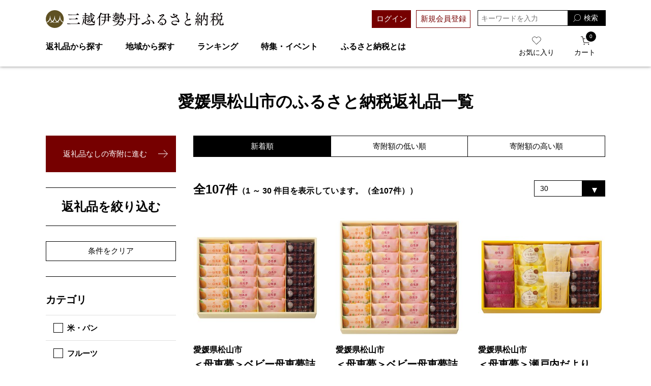

--- FILE ---
content_type: text/html;charset=utf-8
request_url: https://mifurusato.jp/category/JCH0139/
body_size: 23059
content:
<!DOCTYPE html>
<html xmlns:aigent_recommender="eb:AIGENT_RECOMMENDER/view_common.json" xmlns="http://www.w3.org/1999/xhtml" xml:lang="ja" lang="ja" prefix="og: http://ogp.me/ns# fb: http://ogp.me/ns/fb# article: http://ogp.me/ns/article#">
<head itemscope="" itemtype="http://schema.org/WPHeader">
  <meta http-equiv="Content-Type" content="text/html; charset=utf-8" />
  <meta name="format-detection" content="telephone=no" />
  <meta name="viewport" content="width=device-width,initial-scale=1.0" />
  <title>愛媛県松山市 | 三越伊勢丹ふるさと納税</title>
  <!-- <meta name="description" content="">  -->
  <!-- <meta name="keywords" content=""> -->
  <meta name="viewport" content="width=device-width,initial-scale=1" />
  <meta name="format-detection" content="telephone=no" />

  <!-- og -->
  <meta name="twitter:card" content="summary_large_image" />
  <meta property="og:title" content="ふるさと納税返礼品一覧 | 三越伊勢丹ふるさと納税" />
  <meta property="og:url" content="https://mifurusato.jp/j_list.html" />
  <meta property="og:description" content="三越伊勢丹グループのふるさと納税ポータルサイト。日本全国の店舗が地域の魅力、百貨店バイヤーおすすめの特産品をご紹介。" />
  <meta property="og:type" content="article" />
  <meta property="og:image" content="https://mifurusato.jp/client_info/MIFURUSATO/view/userweb/images/ogp/ogp.jpg" />
  <meta property="og:site_name" content="三越伊勢丹ふるさと納税" />
  <meta name="apple-mobile-web-app-title" content="三越伊勢丹ふるさと納税" />

  <!-- ファビコン -->
  <link href="/client_info/MIFURUSATO/view/userweb/favicon.ico?timestamp=1768618679846" rel="shortcut icon" />

  <!-- スマホ用アイコン -->
  <link rel="apple-touch-icon" sizes="180x180" href="https://mifurusato.jp/client_info/MIFURUSATO/view/userweb/images/common/apple-touch-icon.png?20200212" />
  <link rel="icon" type="image/png" href="https://mifurusato.jp/client_info/MIFURUSATO/view/userweb/images/common/android-touch-icon.png?20200212" sizes="180x180" />
  <!-- Windows用アイコン -->
  <meta name="application-name" content="三越伊勢丹ふるさと納税" />
  <meta name="msapplication-square70x70logo" content="https://mifurusato.jp/client_info/MIFURUSATO/view/userweb/images/common/small.jpg" />
  <meta name="msapplication-square150x150logo" content="https://mifurusato.jp/client_info/MIFURUSATO/view/userweb/images/common/medium.jpg" />
  <meta name="msapplication-wide310x150logo" content="https://mifurusato.jp/client_info/MIFURUSATO/view/userweb/images/common/wide.jpg" />
  <meta name="msapplication-square310x310logo" content="https://mifurusato.jp/client_info/MIFURUSATO/view/userweb/images/common/large.jpg" />
  <meta name="msapplication-TileColor" content="#FAA500" />

  <link href="/client_info/MIFURUSATO/view/userweb/css/style.css?timestamp=1768618679846" rel="stylesheet" type="text/css" />
  <script src="/client_info/MIFURUSATO/view/userweb/js/ebisu_lib.js?timestamp=1768618679846"></script>
  <script src="/client_info/MIFURUSATO/view/userweb/js/ebisu.js?timestamp=1768618679846"></script>
  <script type="text/javascript">
    //非遷移型のウィッシュリスト投入処理を使用する際は必須のJSとなります。
    eb$(function () {
      eb$('#itemListDetail .box').each(function () {

        var self = eb$(this);

        if (self.find(".wishStatus").hasClass("wished")) {
          self.find(".wishlistinserttag").hide();
          self.find(".wishlistdeletetag").show();
        } else {
          self.find(".wishlistinserttag").show();
          self.find(".wishlistdeletetag").hide();
        }
      });
    });
  </script>
  <script src="/client_info/MIFURUSATO/view/userweb/js/main.js?timestamp=1768618679846"></script>
  <script src="/client_info/MIFURUSATO/view/js/1.7.1.jquery.min.js?timestamp=1768618679846"></script>
  <script src="/client_info/MIFURUSATO/view/userweb/js/item_list_j.js?timestamp=1768618679846"></script>
  <script>
    // 自治体詳細ページへのリンクURL生成
    jQuery(function($){
      var LocalGovernmentCode = $(".LocalGovernmentCode").eq(0).text();
      $("#LocalGovernmentLink").attr("href", "../j/" + LocalGovernmentCode + ".html" );
    });
  </script>
<meta name="keywords" content="愛媛県松山市" /><link rel="canonical" href="https://mifurusato.jp/category/JCH0139/" /><!--Google Tag Manager -->
 <script>(function(w,d,s,l,i){w[l]=w[l]||[];w[l].push({'gtm.start':
 new Date().getTime(),event:'gtm.js'});var f=d.getElementsByTagName(s)[0],
 j=d.createElement(s),dl=l!='dataLayer'?'&l='+l:'';j.async=true;j.src=
 'https://www.googletagmanager.com/gtm.js?id='+i+dl;f.parentNode.insertBefore(j,f);
 })(window,document,'script','dataLayer','GTM-W7TC4KTF');</script>
 <!--End Google Tag Manager -->
<!-- Google Tag Manager -->
<script>(function(w,d,s,l,i){w[l]=w[l]||[];w[l].push({'gtm.start':
new Date().getTime(),event:'gtm.js'});var f=d.getElementsByTagName(s)[0],
j=d.createElement(s),dl=l!='dataLayer'?'&l='+l:'';j.async=true;j.src=
'https://www.googletagmanager.com/gtm.js?id='+i+dl;f.parentNode.insertBefore(j,f);
})(window,document,'script','dataLayer','GTM-W6RRNM4');</script>
<!-- End Google Tag Manager --><!-- Global site tag (gtag.js) - Google Analytics -->
<script async src="https://www.googletagmanager.com/gtag/js?id=G-43DFSWJ7TJ"></script>
<script>
  window.dataLayer = window.dataLayer || [];
  function gtag(){dataLayer.push(arguments);}
  gtag('js', new Date());

  gtag('config', 'G-43DFSWJ7TJ');
  gtag('config', 'UA-46674254-25');
</script>
</head>
<body class="item_list_page" itemscope="" itemtype="http://schema.org/WebPage">  <!--Google Tag Manager (noscript) -->
 <noscript><iframesrc="https://www.googletagmanager.com/ns.html?id=GTM-W7TC4KTF"
 height="0" width="0" style="display:none;visibility:hidden"></iframe></noscript>
 <!--End Google Tag Manager (noscript) -->
<!-- Google Tag Manager (noscript) -->
<noscript><iframe src="https://www.googletagmanager.com/ns.html?id=GTM-W6RRNM4"
height="0" width="0" style="display:none;visibility:hidden"></iframe></noscript>
<!-- End Google Tag Manager (noscript) -->
	<script type="text/javascript">
	if (typeof Ebisu != "undefined") {
		Ebisu.isLocal = false;
		Ebisu.rootPath = 'https://mifurusato.jp/';
	}
	</script>
	<script type="text/javascript">
<!--
// 
function nextItemListSelectCategory(selectInput) {
	document.location.href = selectInput.options[selectInput.selectedIndex].value;
}
//  
var beatedFlag = false;
function isUnbeaten() {
	if (beatedFlag) {
		return false;
	}
	beatedFlag = true;
	return true;
}
// 
function isUnbeatenSub() {
	if (beatedFlag) {
		return false;
	}
	return true;
}
// 
function isConfirmed() {
	return confirm('実行します。\nよろしいですか？');
}
// 
function next(request) {
	nextForm(null, null, null, request, null);
}
function nextKey(request, key) {
	nextForm(null, null, null, request, key);
}
function nextFormKey(form, request, key) {
	nextForm(form, null, null, request, key);
}
function nextAction(action, request) {
	nextForm(null, null, action, request, null);
}
function nextForm(form, target, action, request, key) {
	pos = -1;
	if (request != null) {
		pos = request.indexOf("download");
	}
	if (pos == -1 && action != null) {
		pos = action.indexOf("Menu001Logout");
	}
	if (pos == -1) {
		if (!isUnbeaten()) {
			alert('前のリクエストを処理中です。しばらくお待ちください。');
			return;
		}
	}
	if (form == null) {
		form = document.forms[0];
	}
	var oldTarget = form.target;
	if (target) {
		alert(target);
		form.target = target;
	}
	var oldAction = form.action;
	if (action != null) {
		form.action = action;
	}
	if (request == null) {
		request = '';
	}
	if (key != null) {
		form.key.value = key;
	}
	if (form.request != null) {
		form.request.value = request;
	}

	beforeExecuteSubmitForm();
	
	form.submit();

	form.target = oldTarget;
	form.action = oldAction;
}

(function() {
	func = function() {beatedFlag = false;};
	//
	if(typeof window.addEventListener == 'function'){ 
		window.addEventListener('unload', func, false);
		window.addEventListener('pageshow', func, false);
		return true;
	}
})();

var beforeExecuteSubmitForm = function() {
	// 
};

//-->
</script>
	<script type="text/javascript">
<!--
function ebisu_dateFormat(controller) {
  var reg = /^(\d{4})\/?(\d{1,2})\/?(\d{1,2})?$/;
  var str = ebisu_trim(controller.value);
  if (reg.test(str)) {
    var a = reg.exec(str);
    controller.value = a[1] + ebisu_conv(a[2]) + ebisu_conv(a[3]);
  }
}
function ebisu_conv(s) {
  var ret = "";
  if (s == null) {
  } else if (s.length == 1) {
    ret = "/0" + s;
  } else if (s.length == 2) {
    ret = "/" + s;
  }
  return ret;
}
function ebisu_revert(controller) {
  var reg = /^\d{4}\/\d{2}(\/\d{2})?$/;
  if (reg.test(controller.value)) {
    controller.value = controller.value.replace(/\/+/g, "");
  }
}
function ebisu_trim(s) {
  return s.replace(/^\s*/, "").replace(/\s*$/, "");
}
function ebisu_cc(){
  var e = event.srcElement;
  var r = e.createTextRange();
  r.moveStart("character", e.value.length);
  r.collapse(true);
  r.select();
}
//-->
</script>
	
	<script type="text/javascript">
<!--
//
function showSubWindowActionRequest(action, request, width, height) {
	return showSubWindowActionRequestKey(action, request, null, width, height);
}
//
function showSubWindowActionRequestKey(action, request, key, width, height) {
	var pos = action.indexOf("?");
	var requestString = "";
	if (pos == -1) {
		requestString = "?request=";
	} else {
		requestString = "&request=";
	}
	requestString += request;
	if (key != null) {
		requestString += "&key=" + key;
	}
	return showSubWindow(action + requestString, width, height);
}
//
var ebisuSubWindow;
function showSubWindow(url, width, height) {
	if (ebisuSubWindow != null) {
		ebisuSubWindow.close();
	}
	ebisuSubWindow = showSubWindowPrivate(url, width, height, "ebisuSubWindow");
	if (ebisuSubWindow == null) {
		alert('ウィンドウのポップアップがブラウザによってブロックされました。誠に恐れ入りますが、直接ボタンをクリックするか、ブラウザのポップアップブロックの設定を調整してください。');
		return false;
	}
	ebisuSubWindow.focus();
	return ebisuSubWindow;
}
//
function showSubWindowPrivate(url, width, height, windowName) {
	//
	if (width == null) {
		width = 750;
	}
	if (height == null) {
		height = 650;
	}
	if (url.indexOf("http") != 0) {
		url = "http://mifurusato.jp/" + url;
	}
	if (!isUnbeatenSub()) {
		alert("前のリクエストを処理中です。しばらくお待ちください。");
	} else {
		return window.open(url, windowName, "width="+width+", height="+height+", toolbar=0, menubar=0, location=0, status=yes, scrollbars=yes");
	}
}

//
function closeAllSubwindow() {
	if (ebisuSubWindow != null && !ebisuSubWindow.closed ) {
		ebisuSubWindow.close();
	}
}
-->
</script>
	<script type="text/javascript">
<!--
function joinDate(idName, yearName, monthName, dayName) {
	if(yearName != null &&monthName != null && dayName != null){
		document.getElementById(idName).value = document.getElementById(yearName).value + '/' + document.getElementById(monthName).value + '/' +document.getElementById(dayName).value
	}
}
function yearFormat(yearName){
	var value = document.getElementById(yearName).value;
	if (!isNaN(value) && value.length == 1) value = '200' + value; if (!isNaN(value) && value.length == 2) value = '20' + value; if (!isNaN(value) && value.length == 3) value = '2' + value;
	document.getElementById(yearName).value = value;
}
//-->
</script>
	
	
	
	<script type="text/javascript">
// <!--
// 
function getMultipleNarrowDownCategoryToggle() {
	// 
	try {
		return multipleNarrowDownCategoryToggle();
	} catch(e){
	// 
	} finally {
	// 
	}
}
// 
eb$(function(){
	// 
	convertUrlForAjaxNarrowDownMultiple();
	var url = window.location.href;
	if (url.indexOf('#') != -1) {
		initMultipleNarrowDownCategoryList();
		initOtherAjaxSearchParameter(url);
		ajaxNarrowDownMultipleCategory(url);
	} else {
		getMultipleNarrowDownCategoryToggle();
	}
});

// 
function initOtherAjaxSearchParameter(url) {
	// 
	if (url.indexOf('other=(') != -1) {
		// 
		var otherParams = url.split('other=(')[1].replace('other=(', '').replace(')','');
		var paramList = otherParams.split('&');
		var param = [];
		var paramName;
		var paramValue;
		for (i =0; i < paramList.length; i++){
			param = paramList[i].split('=');
			paramName = param[0];
			paramValue = decodeURIComponent(param[1]);
			// 
			eb$('form[name=siborikomi_form] [name=' + paramName + ']').val(paramValue);
			eb$('form[name=keyword_search_form] [name=' + paramName + ']').val(paramValue);
			eb$('form[name=list_form] [name=' + paramName + ']').val(paramValue);
			eb$('form[name=itemSearchMax_form] [name=' + paramName + ']').val(paramValue);
		}
	}
}

// 
function narrowDownAjaxCheckboxReconstruction(url) {
	// 
	if (url.indexOf('#') == -1) {
		return;
	}
	var urls = url.split('#');
	if (urls[1].indexOf('&') != -1) {
		var cats = urls[1].split('&');
		for ( i =0; i < cats.length; i++) {
			selectedCats = cats[i].split('%');
			var parentCat = selectedCats[0].split('=')[0];
			var child = "";
			for ( j =0; j < selectedCats.length; j++) {
				if (j == 0) {
					child = selectedCats[j].split('=')[1];

				} else {
					child = selectedCats[j];
				}
				narrowDownAjaxMakeCheckBoxTrue(child);
			}
		}
	} else if (urls[1] != null) {
		if (urls[1].length > 0)
		selectedCats = urls[1].split('%');
		var parentCat = selectedCats[0].split('=')[0];
		var child = "";
		for ( j =0; j < selectedCats.length; j++) {
			if (j == 0) {
				child = selectedCats[j].split('=')[1];

			} else {
				child = selectedCats[j];
			}
			narrowDownAjaxMakeCheckBoxTrue(child);
		}
	}
}
// 
function narrowDownAjaxMakeCheckBoxTrue(name) {
	// 
	if (document.getElementById(name) != null) {
	document.getElementById(name).checked = true;
	}
}



function getIsPointerAllSelected() {
	// 
	var rtn = false;
	try {
		rtn = isPointerAllSelected();
	} catch(e){
	// 
	} finally {
		return 	rtn;
	}
}


// 
function getAjaxNarrowDownMultipleCategoryUrl(url) {
	// 
	var pointerParentCat = '';
	if (url.indexOf('&pointercat=') != -1) {
		var params = url.split('&pointercat=');
		url = params[0];
		// 
		if (!getIsPointerAllSelected()) {
			pointerParentCat = params[1];
		}
	}
	var urls = url.split('#');
	var cats = urls[1].split('&');
	var firstParentCat;
	if (urls[1] == '') {
		originalUrl = urls[0];
	}
	urls[1] = "";
	for ( i =0; i < cats.length; i++) {
		selectedCats = cats[i].split('%');
		var parentCat = selectedCats[0].split('=')[0];
		// 
		if (getIsPointerAllSelected()) {
			if (pointerParentCat != '') {
				pointerParentCat = pointerParentCat + ',';
			}
			pointerParentCat = pointerParentCat + parentCat;
		}
		if (i == 0) {
			firstParentCat = parentCat;
		}
		cats[i] = "";
		for ( j =0; j < selectedCats.length; j++) {
			if (j != 0) {
				selectedCats[j] = '&' + parentCat + '=' + selectedCats[j];
			}
			cats[i] = cats[i] + selectedCats[j];
		}
		if (i != 0) {
			urls[1] = urls[1] + '&';
		}
		urls[1] = urls[1] + cats[i];
	}
	urls[1] = narrowDownAjaxReplaceAll(urls[1],'&',',');
	urls[1] = narrowDownAjaxReplaceAll(urls[1],'=',':');
	var match = urls[0].match(/(\?|&)condition=/);
	if(match) {
		var urlArrays = urls[0].split(match[0]);
		strArrays = urlArrays[1].split('&');
		if (strArrays[0] != '') {
			strArrays[0] = match[0] + strArrays[0] + ',' + urls[1];
		} else {
			strArrays[0] = match[0] + urls[1];
		}
		url = urlArrays[0];
		for ( i =0; i < strArrays.length; i++) {
			if (i != 0) {
				url = url + '&';
			}
			url = url + strArrays[i];
		}
	} else {
		if (urls[0].indexOf('?') != -1) {
		url = urls[0] + '&condition=' + urls[1];
		} else {
		url = urls[0] + '?condition=' + urls[1];
		}
	}

	// 
	if (!getIsChangeMultipleCatPointer() && (!getIsAjaxPointerNone() || getIsAjaxPointerCats(cats))) {
			// 
			pointerParentCat = firstParentCat;
	}

	if (pointerParentCat != '' && pointerParentCat != undefined) {
		url = url +  '&pointerMultipleCat=' + pointerParentCat;
	}
	return url;
}

function getIsAjaxPointerCats(cats) {
	var rtn = cats.length == 1;
	try {
		rtn = getIsAjaxPointerCatsCustomize(cats);
	} catch(e){
	// 
	} finally {
		return 	rtn;
	}
}

function getIsChangeMultipleCatPointer() {
	// 
	var rtn = false;
	try {
		rtn = isChangeMultipleCatPointer();
	} catch(e){
	// 
	} finally {
		return 	rtn;
	}
}


// 
function execAjaxForNarrowDown(url, narrowDownCallback) {
	var jqv = "1";
	try {
		jqv = eb$.fn.jquery;
	} catch (e) {
	}
	if (jqv != null) {
		var index = jqv.indexOf('.');
		if (index > -1) {
			jqv = jqv.substring(0, index);
		}
	}
	var useLatestJquery = ('1' == '') && (jqv >= 3);
	if (useLatestJquery) {
		eb$.ajax({
			url: url
			,contentType: 'application/x-www-form-urlencoded'
			,'cache' : false
		}).done(function(data){
			narrowDownCallback(data);
		}).fail(function(data){
		});
	} else {
		eb$.ajax({
			url: url
			,contentType: 'application/x-www-form-urlencoded'
			,'cache' : false
		}).success(function(data){
			narrowDownCallback(data);
		}).error(function(data){
		});
	}
}

// 
function ajaxNarrowDownMultipleCategory(url) {
// 
	var originalUrl = url;
	// 
	var otherParamList = '';
	// 
	if (url.indexOf('other=(') != -1) {
		// 
		otherParamList = url.split('other=(')[1].replace('other=(', '').replace(')','');
		// 
		url =  url.replace('&other=(' + url.split('other=(')[1], '');
	}
	if (url.indexOf('#') != -1) {
		// 
		url = getAjaxNarrowDownMultipleCategoryUrl(url);
		// 
		if (otherParamList != '') {
			var otherParam = otherParamList.split('&');
			for ( i = 0; i < otherParam.length; i++) {
				// 
				var param = otherParam[i];
				var paramName = param.split('=')[0];
				if (url.indexOf(paramName + '=') != -1){
					// 
					var urls = url.split(paramName + '=');
					var num = urls[1].indexOf('&');
					var replaceChar = urls[1];
					if (num != -1){
						replaceChar = replaceChar.substr(0, num + 1);
					}
					urls[1] = urls[1].replace(replaceChar, '');
					url = urls[0] + urls[1];
				}
			}
			url = url + '&isOther=true&' + otherParamList;
		}
	} else {
// 
// 
// 
	}
	url = getCustomizedAjaxNarrowDownMultipleCategoryUrl(url);
	execAjaxForNarrowDown(url, function(data){
		// 
		renderRefineSearch(data);
		renderItemList();
		var titleScr = /<title>(.*)<\/title>/;
		var titleStr = titleScr.exec(data)[1];
		document.title = titleStr;
		window.location.href = originalUrl;
		narrowDownAjaxCheckboxReconstruction(originalUrl);
		getMultipleNarrowDownCategoryToggle();
		getCustomaizeActionAfterAjaxSearch();
	});

	return false;
}

// 
function getCustomizedAjaxNarrowDownMultipleCategoryUrl(url) {
	var tempUrl = url;
	try {
		// 
		tempUrl = customizeAjaxNarrowDownMultipleCategoryUrl(url);
	} catch(e){
	// 
	} finally {
		return tempUrl;
	}
}

// 
// 
function renderRefineSearch(data) {

	n=navigator.appVersion;
	var categoryListHtml = eb$(data).find('div#narrowListCategory');
	if (categoryListHtml.length == 0) {
		categoryListHtml = eb$(data).filter('div#narrowListCategory');
	}
	var listHtml = eb$(data).find('div#list');
	if (listHtml.length == 0) {
		listHtml = eb$(data).filter('div#list');
	}
	if (-1 == n.indexOf("MSIE 7.")) {
		eb$('div#narrowListCategory').html(categoryListHtml.hide());
		eb$('div#list').html(listHtml.hide());
		eb$('#AJAX_MULTIPLE_NARROWDOWN_CATEGORY_LOADING').hide();
		eb$('div#narrowListCategory').show();
		eb$('div#list').fadeIn();
	} else {
		eb$('#AJAX_MULTIPLE_NARROWDOWN_CATEGORY_LOADING').hide();
		eb$('div#narrowListCategory').html(categoryListHtml);
		eb$('div#narrowListCategory').show();
		eb$('div#list').html(listHtml);
		eb$('div#list').show();
	}

}

// 
function renderItemList() {

	if(eb$('#itemListSimple').attr('id') != undefined){
		eb$('#itemListSimple .box').each(function(){
			var self = eb$(this);
			renderwishList(self)
		});
	}else if(eb$('#itemListImage').attr('id') != undefined){
		eb$('#itemListImage .box').each(function(){
			var self = eb$(this);
			renderwishList(self)
		});
	}else if(eb$('#itemListDetail').attr('id') != undefined){
		eb$('#itemListDetail .box').each(function(){
			var self = eb$(this);
			renderwishList(self)
		});
	}else if(eb$('#itemList').attr('id') != undefined){
		eb$('#itemList .box').each(function(){
			var self = eb$(this);
			renderwishList(self)
		});
	}
}

// 
function renderwishList(data) {
	if(data.find(".wishStatus").hasClass("wished")) {
		data.find(".wishlistinserttag").hide();
		data.find(".wishlistdeletetag").show();
	} else {
		data.find(".wishlistinserttag").show();
		data.find(".wishlistdeletetag").hide();
	}
}

// 
function getCustomaizeActionAfterAjaxSearch() {
	// 
	try {
		return customaizeActionAfterAjaxSearch();
	} catch(e){
	// 
	} finally {
	// 
	}
}

// 
function getIsAbleToChoseOneChildCat() {
	// 
	var rtn = false;
	try {
		rtn = isAbleToChoseOneChildCat();
	} catch(e){
	// 
	} finally {
		return 	rtn;
	}
}

var isFirstSearch;
// 
function selectItemNarrowDownCategory(object) {
	// 
		isFirstSearch = false;
		var multipleCategory_index  = document.URL.indexOf('#');
		var url = document.URL;

		// 
		if (url.indexOf('other=(') != -1) {
			otherParamList = url.split('other=(')[1].replace('other=(', '').replace(')','');
			url =  url.replace('&other=(' + url.split('other=(')[1], '');
		}
		var tempMultiCat = '';
		if (multipleCategory_index != -1) {
			var tempMultiCat = url.substr(multipleCategory_index +1 );
		}
		if (url.indexOf('item_list') == -1 && url.indexOf('category/') == -1 ) {
			url = Ebisu.rootPath + 'item_list.html';
			if (tempMultiCat != '') {
				url = url + '#' + tempMultiCat;
				multipleCategory_index = url.indexOf('#');
			}
			isFirstSearch = true;
		}
		if (url.indexOf('&pointercat=') != -1) {
			var params = url.split('&pointercat=');
			url = params[0];
		}

		var multipleCategorys = "";
		var newMultipleCategorys = "";
		var parent = "";
		var child = "";
		var splitIndex;
		var obj = object.value;
		var bool = object.checked;

		if(obj == null) {
			return;
		}

		splitIndex = obj.indexOf(':');
		parent = obj.substr(0,splitIndex);
		child = obj.substr(splitIndex +1);

		if(multipleCategory_index == -1){
			url = url + '#' + parent + '=' + child;
		} else {
			multipleCategorys = url.substr(multipleCategory_index +1 );
			url = url.substr(0,multipleCategory_index);

			// 
			var selected = multipleCategorys.split('&');
			var parent_exist = false;
			for ( var i_selected = 0; i_selected < selected.length; i_selected++) {
				var selected_parent = selected[i_selected].split('=');
				if(selected_parent[0] == parent){
					parent_exist = true;
				}
			}

			if (parent_exist) {
				var cats = multipleCategorys.split('&');
				// 
				if (bool) {
					for ( i =0; i < cats.length; i++) {
						var cat = cats[i].split('=');
						if (cat[0] == parent){
							// 
							if (getIsAbleToChoseOneChildCat()) {
								// 
								var ChosenCats = cat[1].split('%');
								for ( z =0; z < ChosenCats.length; z++) {
									ChosenCats[z].checked = false;
								}
								cats[i] = cat[0] + '=' + child;
							} else {
								cats[i] = cats[i] + '%' + child;
							}
						}
						if (newMultipleCategorys != '') {
							newMultipleCategorys = newMultipleCategorys + '&';
						}
						newMultipleCategorys = newMultipleCategorys + cats[i];
					}
					url = url + '#' + newMultipleCategorys;
				// 
				} else {
					var notAddAnd = false;
					for ( i =0; i < cats.length; i++) {
						notAddAnd = false;
						var cat = cats[i].split('=');
						// 
						if (cat[0] == parent){
							// 
							if (cat[1].indexOf('%') != -1) {
								// 
								var categorys = cat[1].split('%');
								var newCats = '';
								for ( j =0; j < categorys.length; j++) {
									if (categorys[j] != child) {
										if (newCats != '') {
											newCats = newCats + '%';
										}
										newCats = newCats + categorys[j];
									}
								}
								cats[i] = cat[0] + '=' + newCats;
							// 
							} else {
								cats[i] = '';
								notAddAnd = true;
							}
						}
						if (newMultipleCategorys != '' && !notAddAnd) {
							newMultipleCategorys = newMultipleCategorys + '&';
							notAddAnd = false;
						}
						newMultipleCategorys = newMultipleCategorys + cats[i];
					}
					if (newMultipleCategorys != '') {
						url = url + '#' + newMultipleCategorys;
					}
				}
			} else {
				multipleCategorys = multipleCategorys + '&' + parent + '=' + child;
				url = url + '#' + multipleCategorys;
			}
		}
		var pointerCat = object.value.split(':')[0];
		if (getIsPointerAllSelected()) {
			pointerCat = 'allselected';
		}
		changeUrlAndDoAjaxForMultipleNarrowDownCategory(url, pointerCat, false);
}

function selectItemNarrowDownCategoryMultiple() {
	// 
	var multipleCategory_index  = document.URL.indexOf('#');
	var url = document.URL;

	// 
	if (url.indexOf('other=(') != -1) {
		otherParamList = url.split('other=(')[1].replace('other=(', '').replace(')','');
		url =  url.replace('&other=(' + url.split('other=(')[1], '');
	}
	if (multipleCategory_index != -1) {
		url = url.split('#')[0];
	}
	var len = eb$(narrowDownCategoryMultiple).length;
	var categories = '#';
	var pointer = '';
	for(var i=0; i<len; i++){
		var category = '';
		var childrenLen = eb$('#narrowDownmenu' + i).children().length;
		for(var j=0; j<childrenLen; j++){
			var list = eb$('#narrowDownmenu' + i).children()[j];
			if (eb$(list).children()[0].checked == true) {
				if (category != '') {
					category = category + '%' + eb$(list).children()[0].value.split(':')[1];
				} else {
					if (pointer != '') {
						pointer = pointer + ',';
					}
					pointer = pointer + eb$(list).children()[0].value.split(':')[0];
					category = category + eb$(list).children()[0].value.replace(':','=');
				}
			}
		}
		if (categories != '#' && category != '') {
			categories = categories + '&';
		}
		categories = categories + category;
	}

	url = url + categories;
	changeUrlAndDoAjaxForMultipleNarrowDownCategory(url, pointer, false);
}

function narrowDownAjaxOpenMenu(obj) {            // 
	obj.style.display = "block";
}
function narrowDownAjaxCloseMenu(obj) {            // 
	obj.style.display = "none";
}

function narrowDownAjaxReplaceAll(expression, org, dest){
	return expression.split(org).join(dest);
}

function clearSelectedCategory(name) {
	// 
	var multipleCategory_index  = document.URL.indexOf('#');
	var url = document.URL;
	var multipleCategorys = "";
	var newMultipleCategorys = "";
	if(multipleCategory_index != -1){
		multipleCategorys = url.substr(multipleCategory_index +1 );
		url = url.substr(0,multipleCategory_index);
		if (multipleCategorys.indexOf(name) != -1) {
			var cats = multipleCategorys.split('&');
			for (i=0;i<cats.length;i++) {
				var parent = cats[i].split('=')[0];
				if (parent != name && parent != "pointercat") {
					if (newMultipleCategorys != '') {
						newMultipleCategorys = newMultipleCategorys + '&';
					}
					newMultipleCategorys = newMultipleCategorys + cats[i]
				}
			}
			if (newMultipleCategorys != '') {
				url = url + '#' + newMultipleCategorys;
			}
			changeUrlAndDoAjaxForMultipleNarrowDownCategory(url, name, false);
		}
	}
}

function getIsAjaxPointerNone() {
	// 
	var rtn = false;
	try {
		rtn = isAjaxPointerNone();
	} catch(e){
	// 
	} finally {
		return 	rtn;
	}
}

function changeUrlAndDoAjaxForMultipleNarrowDownCategory(url, name, isAllClear) {
	// 
	if (getIsAjaxPointerNone()) {
		name = '';
	}
	if (url.indexOf('#') != -1) {
		url = url + '&pointercat=' + name;
	}
	initMultipleNarrowDownCategoryList();
	if (isAllClear != true){
		// 
		url = addOtherAjaxSearchParameter(url);
	}
	var isUrlChanged = false;
	// 
	var tempUrl = '';
	var ankerUrl = '';
	multipleCategory_index = url.indexOf('#');
	if (url.indexOf('next_page=') != -1) {
		var params = url.substring(0, multipleCategory_index).split('&');
		if (multipleCategory_index != -1) {
			ankerUrl = url.substring(multipleCategory_index);
		}
		for ( index=0; index < params.length; index++) {
			if (params[index].indexOf('next_page=') != -1) {
				tempUrl = tempUrl + '&next_page=1';
			} else {
				if (index == 0) {
					tempUrl = tempUrl + params[index];
				} else {
					tempUrl = tempUrl + '&' + params[index];
				}
			}
		}
		isUrlChanged = true;
		url = tempUrl + ankerUrl;
	}
	if (multipleCategory_index == -1) {
		if (url.indexOf('other=(') != -1) {
			// 
			url = url.replace('&other=(', '#&other=(');
		}
	} else {
		if (url.indexOf('other=(') == -1) {
			// 
			url = url.replace('#&pointercat=', '');
		} else {
			// 
			url = url.replace('#&pointercat=', '#');
		}
	}
	if (isUrlChanged == false) {
		window.location.href = url;
	} else {
		// 
		n=navigator.appVersion;
		if (-1 == n.indexOf("MSIE 7.") && -1 == n.indexOf("MSIE 8.")　&& -1 == n.indexOf("MSIE 9.")) {
			history.pushState(null,null,url);
		} else {
			window.location.href = url;
			return false;
		}
	}
	if (!isFirstSearch) {
		ajaxNarrowDownMultipleCategory(url);
	}
}

// 
function addOtherAjaxSearchParameter(url) {
	// 
	var otherParam = '';
	var names = getOtherAjaxSearchParamNames();
	for ( index = 0; index < names.length; index++) {
		var value = eb$('form[name=siborikomi_form] [name=' + names[index] + ']').val();
		if (value != '' && value) {
			var encValue = encodeURIComponent(value);
			if (otherParam != '') {
				otherParam = otherParam + "&" + names[index] + "=" + encValue;
			} else {
				otherParam = otherParam + names[index] + "=" + encValue;
			}
		}
		if (value == '' || value){
			// 
			eb$('form[name=siborikomi_form] [name=' + names[index] + ']').val(value);
			eb$('form[name=keyword_search_form] [name=' + names[index] + ']').val(value);
			eb$('form[name=list_form] [name=' + names[index] + ']').val(value);
			eb$('form[name=itemSearchMax_form] [name=' + names[index] + ']').val(value);
		}
	}
	if (otherParam != '') {
		url = url + "&other=(" + otherParam + ")";
	}
	return url;
}

// 
function getOtherAjaxSearchParamNames() {
	var rtn = [];
	try {
		// 
		rtn = getCustomizedOtherAjaxSearchParams();
	} catch(e){
	// 
	} finally {
		return rtn;
	}
}

function clearSelectedCategoryAll() {
	// 
	initMultipleNarrowDownCategoryList();
	var multipleCategory_index  = document.URL.indexOf('#');
	var url = document.URL;
	if(multipleCategory_index != -1){
		url = url.split('#')[0];
	}
	changeUrlAndDoAjaxForMultipleNarrowDownCategory(url, '', true);
}

function clearSelectedCategorySingle(name) {
	name.checked = false;
	selectItemNarrowDownCategory(name);
}

function initMultipleNarrowDownCategoryList() {
	// 
	try {
		return customaizedDoHideAndShowList();
	} catch(e){
		try {
			return defaultHideAndShowList()
		} catch(e1){
			eb$('#narrowListCategory').hide();
			eb$('#list').hide();
			eb$('#AJAX_MULTIPLE_NARROWDOWN_CATEGORY_LOADING').show();
		}
	}
}

function convertUrlForAjaxNarrowDownMultiple() {
	// 
	var url = document.URL;
	ua=navigator.appVersion;

		if (-1 != url.indexOf("ankerparams=")) {
			initMultipleNarrowDownCategoryList();
			var ankerUrl = url.substring(url.indexOf("ankerparams="));
			url = url.substring(0, url.indexOf("ankerparams="));
			var restParam = ankerUrl.substring(ankerUrl.indexOf("&") + 1);
			ankerUrl = ankerUrl.substring(ankerUrl.indexOf("ankerparams=") + 12, ankerUrl.indexOf("&"));
			ankerUrl = decodeURIComponent(ankerUrl);
			ankerUrl = narrowDownAjaxReplaceAll(ankerUrl,',','&');
			ankerUrl = narrowDownAjaxReplaceAll(ankerUrl,':','=');
			if (ankerUrl != '') {
				ankerUrl = '#' + ankerUrl;
			}
			url = url + restParam + ankerUrl;
			window.location.href = url;
			return false;
		}
}
-->
</script><script type="text/javascript">
<!--
//
function isAjaxPointerNone() {
	return true;
}
//
function isPointerAllSelected() {
	return false;
}
//-->
</script><script type="text/javascript">
<!--
function isAbleToChoseOneChildCat() {
	return false;
}

// 
// 
function defaultHideAndShowList() {
	eb$('#list').hide();
	eb$('#AJAX_MULTIPLE_NARROWDOWN_CATEGORY_LOADING').show();
}
//-->
</script>
	
	
	
	
	

<script type="text/javascript">
//<!--

// 
function change_order(order) {
	document.list_form.request.value = 'change_order';
	document.list_form.sort_order.value = order;
	sendAddHashRequest(eb$('form[name="list_form"]'));
}
// 
function change_detail_mode() {
	document.list_form.item_list_mode.value = '1';
	sendAddHashRequest(eb$('form[name="list_form"]'));
}
// 
function change_image_mode() {
	document.list_form.item_list_mode.value = '2';
	sendAddHashRequest(eb$('form[name="list_form"]'));
}
// 
function change_simple_mode() {
	document.list_form.item_list_mode.value = '0';
	sendAddHashRequest(eb$('form[name="list_form"]'));
}

// 
// 
function sendAddHashRequest(form){
	form = delankerparam(form);
	if (addInputBrowser() && location.hash != '') {
		var url = location.pathname;
		var param = form.serialize();
		if(param != ""){
			window.location.href = url +"?" + param + location.hash;
		}else{
			window.location.href = url + location.hash;
		}
	}else{
		// 
		form.submit();
	}
	return;
}

// 
// 
// 
function delankerparam(form){
	var elements = form.find('input:hidden');
	for (var i = 0; i < elements.length; i++) {
		if(elements[i].name == "ankerparams" && elements[i].value == ""){
			elements[i].parentNode.removeChild(elements[i]);
		}
	}
	return form;
}

// 
// 
function addInputBrowser(){
	var agent = window.navigator.userAgent.toLowerCase();
	if(agent.indexOf('msie') !== -1 ||
			(agent.indexOf('trident') !== -1)	||
			(agent.indexOf('edge') !== -1)){
		//
		return true;
	}
	return false;
}



// 
function change_search_max_row(req, value) {
	document.itemSearchMax_form.request.value = req;
	document.itemSearchMax_form.SEARCH_MAX_ROW_LIST.value = value;
	sendAddHashRequest(eb$('form[name="itemSearchMax_form"]'));
}

//
function execAjaxForItemList(url, execAjaxCallback) {
	eb$.ajax({type:"POST", url:url, cache:false, ifModified:false})
	.done(function(response, textStatus, jqXHR){
		execAjaxCallback(jqXHR);
	});
}
//
function putItemToWishListAfterAjaxCheck(paramUrl, itemCd, propcd, token, obj) {
	if (!isUnbeaten()) {
		alert('処理中です。');
		return;
	}
	var url = paramUrl + "?request=insert_wishlist&token=" + token + "&item_cd=" + itemCd;
	if (propcd != null && propcd != '' && propcd != undefined) {
		url = url + '-' + propcd;
	}
	execAjaxForItemList(url, function(jqXHR){
		var error = JSON.parse(jqXHR.responseText).ERROR;
		if (error != '' && error != undefined) {
			//  
			ajaxPutToWishListErrorAction(jqXHR, obj);
			beatedFlag = false;
		} else {
		//  
			ajaxPutToWishListSuccessAction(jqXHR, obj);
			if(typeof outputGtagInsertWishList !== 'undefined'){
				outputGtagInsertWishList(itemCd);
			}
			beatedFlag = false;
		}
	});
	return false;
};


//
function deleteItemToWishListAfterAjaxCheck(paramUrl, memberId, itemCd, token, obj) {
	if (!isUnbeaten()) {
		alert('処理中です。');
		return;
	}
	var url = paramUrl + "?request=delete_wishlist&token=" + token + "&ITEM_CD=" + itemCd + "&MEMBER_ID=" + memberId;
	execAjaxForItemList(url, function(jqXHR){
		var error = JSON.parse(jqXHR.responseText).ERROR;
		if (error != '' && error != undefined) {
			//  
			ajaxPutToWishListErrorAction(jqXHR, obj);
			beatedFlag = false;
		} else {
		//  
			ajaxPutToWishListSuccessAction(jqXHR, obj);
			beatedFlag = false;
		}
	});
	return false;
};


// 
function ajaxPutToWishListErrorAction(msg, obj) {
	var error = JSON.parse(msg.responseText).ERROR;
	alert(error);
}

// 
function ajaxPutToWishListSuccessAction(msg, obj) {
	var self = eb$(obj);
	var parent = eb$(obj).parent();
	if(parent.find(".wishStatus").hasClass("wished")) {
		parent.find('.wishlistMessage').hide();
		showPop(parent.find('.wishlistDelMessage'));
		parent.find(".wishStatus").removeClass("wished");
			parent.find(".wishlistdeletetag").hide();
			parent.find(".wishlistinserttag").show();
	} else {
		parent.find('.wishlistDelMessage').hide();
		showPop(parent.find('.wishlistMessage'));
		parent.find(".wishStatus").addClass("wished");
			parent.find(".wishlistinserttag").hide();
			parent.find(".wishlistdeletetag").show();
	}
	
}
-->
</script><script type="text/javascript">
//<!--

// 
var input_key_buffer = new Array();

// 
function putItemToCartAfterAjaxCheck(paramUrl, request, itemCd, obj, params, formName) {
	if (!KeyIsDown(32)) {
		if (!isUnbeaten()) {
			alert('処理中です。');
			return;
		}
	}
	param = getAjaxParamsForItemCheck(params, formName);
	paramInfo = "&item_cd=" + itemCd + param;
	if (!KeyIsDown(32)) {
		isAjaxCheckPossibleToPutToCart(paramUrl, paramInfo, request, itemCd, obj);
	} else {
		KeyIsDown(32) = true;
	}
	return false;
}
function getAjaxParamsForItemCheck(names, formName) {
	var rtn = "";
	if (names ==null || names == "") {
		return rtn;
	}
	var paramsNames = names.split(",");
	for (var i = 0; i < paramsNames.length; i++) {
		var element = document.getElementsByName("'" + formName + "'")[paramsNames[i]];
		var value = getOptionValue(element);
		rtn = rtn + "&" + paramsNames[i] + "=" + value;
	}
	return rtn;
}
function KeyIsDown(key_code){
	if(input_key_buffer[key_code])	{
		input_key_buffer[key_code] = false;
		return true;
	}
	return false;
}

// 
function execAjaxForPutToCart(url, data, putToCartCallback) {
	eb$.ajax({type: "POST", url: url, data:data, cache:false, ifModified:false})
	.done(function(response, textStatus, jqXHR){
		putToCartCallback(jqXHR);
	});
}

// 
function isAjaxCheckPossibleToPutToCart(paramUrl, paramInfo, request, itemCd, obj) {
	var url;
	if (paramUrl.indexOf("?") != -1) {
		url = paramUrl + "&request=" + request;
	} else {
		url = paramUrl + "?request=" + request;
	}
	execAjaxForPutToCart(url, "&response_type=json" + paramInfo, function(jqXHR){
		var error = JSON.parse(jqXHR.responseText).ERROR;
		if (error != '' && error != undefined) {
			// 
			ajaxPutToCartErrorAction(jqXHR, obj);
			beatedFlag = false;
		} else {
			// 
			ajaxPutToCartSuccessAction(jqXHR, obj);
			if(typeof outputGtagInsertCart !== 'undefined'){
				outputGtagInsertCart(itemCd);
			}
			if(typeof sendStaffStartTrackingRequest !== 'undefined') {
				sendStaffStartTrackingRequest(itemCd, paramInfo);
			}
			if (false){
				ajaxCartInfoUpdate();
			}
			beatedFlag = false;
		}
	});
}

// 
// 
function ajaxCartInfoUpdate(){
	// 
	var CLASS_NAME_LIST = [
			"cart_item_count",								// 
			"cart_amount_sum",								// 
			"cart_syokei",									// 
			"cart_syokei_hontai",							// 
			"cart_syokei_tax",								// 
			"cart_syokei_zeikomi",							// 
			"cart_before_teiki_discount_syokei_hontai",		// 
			"cart_before_teiki_discount_syokei_tax",		// 
			"cart_before_teiki_discount_syokei_zeikomi",	// 
			"cart_teiki_discount_syokei_hontai",			// 
			"cart_maker_syokei_hontai",						// 
			"cart_maker_syokei_tax",						// 
			"cart_maker_syokei_zeikomi",					// 
			"cart_add_point_sum",							// 
			"cart_item_code_list"							// 
	];
	var urlData = new Object();
	urlData["REQUEST"] = 'get_cart_info_data';
	
	// 
	var upNameList = "";
	// 
	var allElements = document.getElementsByTagName('*');
	// 
	for (var i in CLASS_NAME_LIST) {
		var className = CLASS_NAME_LIST[i];
		for (var n = 0; n < allElements.length; n++){
			if(allElements[n].className == className){
				if(upNameList != ""){
					upNameList += ",";
				}
				upNameList += className;
			}
		}
	}
	if(upNameList == ""){
		return;
	}
	urlData["UPDATE_NAME_LIST"] = upNameList;
	var url = 'https://mifurusato.jp/ajax_get_cart_info.html';
	// 
	execAjaxForPutToCart(url, urlData, function(jqXHR){
		var error = JSON.parse(jqXHR.responseText).ERROR;
		if (error != '' && error != undefined) {
			// 
			var errorMessage = error + "\nカート投入前のカート情報を表示します。";
			alert(errorMessage);
			beatedFlag = false;
		} else {
			// 
			callBackCartInfoUpdate(JSON.parse(jqXHR.responseText));
			beatedFlag = false;
		}
	});
}

// 
function callBackCartInfoUpdate(res){
	// 
	var len = 0;
	for (key in res.SELECT_DATA) {
		  len++;
	}
	if(len == 0){
		return;
	}
	
	// 
	var allElements = document.getElementsByTagName('*');
	// 
	for(var i in res.SELECT_DATA){
		for(var key in res.SELECT_DATA[i]){
			for (var n = 0; n < allElements.length; n++){
				if (allElements[n].className == key){
					allElements[n].innerHTML = res.SELECT_DATA[i][key];
				}
			}
		}
	}
}

function getOptionValueSub(name, formName) {
	var element = document.getElementsByName("'" + formName + "'")[name];
	return getOptionValue(element);
}

function getOptionValue(element) {
	if (element != null) {
		if (element.type == 'select-one') {
			var i = element.selectedIndex;
			return element[i].value;
		}
		if (element.type == 'radio') {
			if (element.checked) {
				return element.value;
			}
		}
		if (element.type == 'text') {
			return element.value;
		}
		if (element.type == 'hidden') {
			return element.value;
		}
		if (element.length != null) {
			// 
			if (element[0].type == 'radio') {
				var N = element.length;
				for (var i = 0; i < N; i++) {
					if (element[i].checked) {
						return element[i].value;
					}
				}
			}
			if (element[0].type == 'checkbox') {
				var N = element.length;
				var str = '';
				for (var i = 0; i < N; i++) {
					if (element[i].checked) {
						if (str != '' && element[i].value != '') {
							str = str + ',';
						}
						str = str + element[i].value;
					}
				}
				return str;
			}
			if (element[0].type == 'hidden') {
				var N = element.length;
				var str = '';
				for (var i = 0; i < N; i++) {
					if (str != '' && element[i].value != '') {
						str = str + ',';
					}
					str = str + element[i].value;
				}
				return str;
			}
		}
	}
	return null;
}

-->
</script><form name="list_form" method="get"><input type="hidden" name="request" value="search" /><input type="hidden" name="sort_order" id="sort_order" value="1"/>
<input type="hidden" name="item_list_mode" id="item_list_mode" value="1"/>
<input type="hidden" name="SEARCH_MAX_ROW_LIST" id="SEARCH_MAX_ROW_LIST" value="30"/>
<input type="hidden" name="category_cd" id="category_cd" value="JCH0139"/>
</form><form name="itemSearchMax_form" method="get"><input type="hidden" name="request" value="search" /><input type="hidden" name="ankerparams" /><input type="hidden" name="sort_order" id="sort_order" value="1"/>
<input type="hidden" name="item_list_mode" id="item_list_mode" value="1"/>
<input type="hidden" name="SEARCH_MAX_ROW_LIST" id="SEARCH_MAX_ROW_LIST" value="30"/>
<input type="hidden" name="category_cd" id="category_cd" value="JCH0139"/>
</form>
  <div class="l_wrapper">
    <!-- header -->
    
<!-- header -->
<span class="header--logout"></span>
<header class="l_header" itemscope="" itemtype="http://schema.org/WPHeader">
  <div class="l_header__inr">
    <div class="l_header__wrap">
      <p class="l_header__logo" itemprop="name"><a href="https://mifurusato.jp/"><span>三越伊勢丹ふるさと納税</span></a></p>
      <div class="l_header__loginlinks">
        <ul>
          <li>
            <a href="https://mifurusato.jp/login.html" class="btn_header__login">
              <span>ログイン</span>
            </a>
          </li>
          <li>
            <a href="https://mifurusato.jp/member_regist_new.html" class="btn_header__regist">
              <span>新規会員登録</span>
            </a>
          </li>
          
        </ul>
      </div>
      <div class="l_header__side">
        <!-- search -->
        <form action="https://mifurusato.jp/item_list.html" method="get" name="keyword_search_form" class="form form--search">
          <input input="" expsid="expKeywordsId" name="kwd" autocomplete="off" id="form" value="" placeholder="キーワードを入力" type="search" />
          <input class="btn_bg" type="submit" value="検索" />
        </form>
        <!-- /search -->
        <!-- nav -->
        <ul>
          <li>
            <a href="https://mifurusato.jp/favarite.html">
              <i class="icon icon--lg icon--hert"></i>
              <span>お気に入り</span>
            </a>
          </li>          <li>
            <div>
              <a href="https://mifurusato.jp/cart_index.html">
                <i class="icon icon--lg icon--cart"></i>
                <span class="header-cart-amout">0</span>
                <span>カート</span>
              </a>
            </div>
          </li>
        </ul>
        <!-- /nav -->
      </div>
    </div>
    <!-- global nav -->
    <nav class="l_header__nav" itemscope="" itemtype="http://schema.org/SiteNavigationElement">
      <ul>
        <li class="select dropdown__btn" itemprop="name">
          <a href="https://mifurusato.jp/item_list.html" class="link_disabled" itemprop="url">返礼品から<br class="only_is_fixed" />探す</a>
        </li>
        <li class="select " itemprop="name">
          <a href="https://mifurusato.jp/j_list.html" itemprop="url">地域から<br class="only_is_fixed" />探す</a>
        </li>
        <li class="select " itemprop="name">
          <a href="https://mifurusato.jp/ranking.html" itemprop="url">ランキング</a>
        </li>
        <li itemprop="name">
          
          <a href="https://mifurusato.jp/feature_list.html" itemprop="url">特集・イベント</a>
        </li>
        <li class="dropdown__btn" itemprop="name">
          <a href="https://mifurusato.jp/about.html" class="link_disabled" itemprop="url">ふるさと納税とは</a>
        </li>
      </ul>
    </nav>
    <!-- /global nav -->
  </div>
  <!-- dropdown -->
  <div class="dropdown__con">
    <div class="only_sp dropdown__ttl-sp" style="position: fixde;margin: 0 -15px;">
      <p class="heading_02 heading_02--border">返礼品から探す</p>
      <button class="return_btn">X</button>
    </div>
    <div class="dropdown_menu">
      <ul class="menu_list_wrap">
        <li class="menu_list menu_list--major">
          <div class="menu_list_inner">
            <div>
              <figure class="menu_image"><a href="https://mifurusato.jp/item_list.html?ctg=CTG01"><img src="/client_info/MIFURUSATO/view/userweb/images/header/niku_2025_pc.jpg?timestamp=1768618679846" class="img_toggle" alt="" /></a></figure>
              <p class="menu_text"><a href="https://mifurusato.jp/item_list.html?ctg=CTG01" class="link_border">肉</a>
                <span class="sub">
                  <span class="br"><a href="https://mifurusato.jp/item_list.html?ctg=CTG0101" class="link_border">牛肉</a></span>
                  <span class="br separator">/</span>
                  <span class="br"><a href="https://mifurusato.jp/item_list.html?ctg=CTG0102" class="link_border">豚肉</a></span>
                  <span class="br separator">/</span>
                  <span class="br"><a href="https://mifurusato.jp/item_list.html?ctg=CTG0103" class="link_border">鶏肉</a></span>
                  <span class="br separator">/</span>
                  <span class="br"><a href="https://mifurusato.jp/item_list.html?ctg=CTG0104" class="link_border">羊肉</a></span>
                  <span class="br separator">/</span>
                  <span class="br"><a href="https://mifurusato.jp/item_list.html?ctg=CTG0105" class="link_border">加工品</a></span>
                  <span class="br separator">/</span>
                  <span class="br"><a href="https://mifurusato.jp/item_list.html?ctg=CTG0199" class="link_border">その他</a></span>
                </span>
              </p>
            </div>
          </div>
        </li>
        <li class="menu_list menu_list--major">
          <div class="menu_list_inner">
            <div>
              <figure class="menu_image"><a href="https://mifurusato.jp/item_list.html?ctg=CTG02"><img src="/client_info/MIFURUSATO/view/userweb/images/header/kome_2025_pc.jpg?timestamp=1768618679846" class="img_toggle" alt="" /></a></figure>
              <p class="menu_text"><a href="https://mifurusato.jp/item_list.html?ctg=CTG02" class="link_border">米・パン</a>
                <span class="sub">
                  <span class="br"><a href="https://mifurusato.jp/item_list.html?ctg=CTG0201" class="link_border">米</a></span>
                  <span class="br separator">/</span>
                  <span class="br"><a href="https://mifurusato.jp/item_list.html?ctg=CTG0204" class="link_border">パン</a></span>
                  <span class="br separator">/</span>
                  <span class="br"><a href="https://mifurusato.jp/item_list.html?ctg=CTG0202" class="link_border">餅</a></span>
                  <span class="br separator">/</span>
                  <span class="br"><a href="https://mifurusato.jp/item_list.html?ctg=CTG0299" class="link_border">その他</a></span>
                </span>
              </p>
            </div>
          </div>
        </li>
        <li class="menu_list menu_list--major">
          <div class="menu_list_inner">
            <div>
              <figure class="menu_image"><a href="https://mifurusato.jp/item_list.html?ctg=CTG03"><img src="/client_info/MIFURUSATO/view/userweb/images/header/fruit_2025_pc.jpg?timestamp=1768618679846" class="img_toggle" alt="" /></a></figure>
              <p class="menu_text"><a href="https://mifurusato.jp/item_list.html?ctg=CTG03" class="link_border">フルーツ</a>
                <span class="sub only_pc">
                  <span class="br"><a href="https://mifurusato.jp/item_list.html?ctg=CTG0301" class="link_border">いちご</a></span>
                  <span class="br separator">/</span>
                  <span class="br"><a href="https://mifurusato.jp/item_list.html?ctg=CTG0302" class="link_border">ぶどう・マスカット</a></span>
                  <span class="br separator">/</span>
                  <span class="br"><a href="https://mifurusato.jp/item_list.html?ctg=CTG0304" class="link_border">桃</a></span>
                  <span class="br separator">/</span>
                  <span class="br"><a href="https://mifurusato.jp/item_list.html?ctg=CTG0305" class="link_border">メロン</a></span>
                  <span class="br separator">/</span>
                  <span class="br"><a href="https://mifurusato.jp/item_list.html?ctg=CTG0306" class="link_border">スイカ</a></span>
                  <span class="br separator">/</span>
                  <span class="br"><a href="https://mifurusato.jp/item_list.html?ctg=CTG0307" class="link_border">マンゴー</a></span>
                  <span class="br separator">/</span>
                  <span class="br"><a href="https://mifurusato.jp/item_list.html?ctg=CTG0308" class="link_border">みかん・柑橘類</a></span>
                  <span class="br separator">/</span>
                  <span class="br"><a href="https://mifurusato.jp/item_list.html?ctg=CTG0309" class="link_border">りんご</a></span>
                  <span class="br separator">/</span>
                  <span class="br"><a href="https://mifurusato.jp/item_list.html?ctg=CTG0310" class="link_border">梨</a></span>
                  <span class="br separator">/</span>
                  <span class="br"><a href="https://mifurusato.jp/item_list.html?ctg=CTG0303" class="link_border">さくらんぼ</a></span>
                  <span class="br separator">/</span>
                  <span class="br"><a href="https://mifurusato.jp/item_list.html?ctg=CTG0311" class="link_border">柿</a></span>
                  <span class="br separator">/</span>
                  <span class="br"><a href="https://mifurusato.jp/item_list.html?ctg=CTG0312" class="link_border">栗</a></span>
                  <span class="br separator">/</span>
                  <span class="br"><a href="https://mifurusato.jp/item_list.html?ctg=CTG0313" class="link_border">詰合せ</a></span>
                </span>
                <span class="sub only_sp">
                  <span class="br"><a href="https://mifurusato.jp/item_list.html?ctg=CTG0301" class="link_border">いちご</a></span>
                  <span class="br separator">/</span>
                  <span class="br"><a href="https://mifurusato.jp/item_list.html?ctg=CTG0302" class="link_border">ぶどう・マスカット</a></span>
                  <span class="br separator">/</span>
                  <span class="br"><a href="https://mifurusato.jp/item_list.html?ctg=CTG0305" class="link_border">メロン</a></span>
                  <span class="br separator">/</span>
                  <span class="br"><a href="https://mifurusato.jp/item_list.html?ctg=CTG0304" class="link_border">桃</a></span>
                  <span class="br separator">/</span>
                  <span class="br"><a href="https://mifurusato.jp/item_list.html?ctg=CTG0310" class="link_border">梨</a></span>
                  <span class="br separator">/</span>
                  <span class="br"><a href="https://mifurusato.jp/item_list.html?ctg=CTG0308" class="link_border">みかん・柑橘類</a></span>
                  <span class="br separator">/</span>
                  <span class="br"><a href="https://mifurusato.jp/item_list.html?ctg=CTG0306" class="link_border">スイカ</a></span>
                  <span class="br separator">/</span>
                  <span class="br"><a href="https://mifurusato.jp/item_list.html?ctg=CTG0307" class="link_border">マンゴー</a></span>
                  <span class="br separator">/</span>
                  <span class="br"><a href="https://mifurusato.jp/item_list.html?ctg=CTG0303" class="link_border">さくらんぼ</a></span>
                  <span class="br separator">/</span>
                  <span class="br"><a href="https://mifurusato.jp/item_list.html?ctg=CTG0309" class="link_border">りんご</a></span>
                  <!-- <span class="br separator">/</span>
                  <span class="br"><a class="link_border" href="item_list.html?ctg=CTG0311">柿</a></span> -->
                  <!-- <span class="br separator">/</span>
                  <span class="br"><a class="link_border" href="item_list.html?ctg=CTG0312">栗</a></span> -->
                  <!-- <span class="br separator">/</span>
                  <span class="br"><a class="link_border" href="item_list.html?ctg=CTG0313">詰合せ</a></span> -->
                  <!-- <span class="br separator">/</span>
                  <span class="br"><a class="link_border" href="item_list.html?ctg=CTG0399">その他</a></span> -->
                </span>
              </p>
            </div>
          </div>
        </li>
        <li class="menu_list menu_list--major">
          <div class="menu_list_inner">
            <div>
              <figure class="menu_image"><a href="https://mifurusato.jp/item_list.html?ctg=CTG04"><img src="/client_info/MIFURUSATO/view/userweb/images/header/seafood_2025_pc.jpg?timestamp=1768618679846" class="img_toggle" alt="" /></a></figure>
              <p class="menu_text"><a href="https://mifurusato.jp/item_list.html?ctg=CTG04" class="link_border">魚介</a>
                <span class="sub only_pc">
                  <span class="br"><a href="https://mifurusato.jp/item_list.html?ctg=CTG0401" class="link_border">鮮魚</a></span>
                  <span class="br separator">/</span>
                  <span class="br"><a href="https://mifurusato.jp/item_list.html?ctg=CTG0403" class="link_border">カニ</a></span>
                  <span class="br separator">/</span>
                  <span class="br"><a href="https://mifurusato.jp/item_list.html?ctg=CTG0402" class="link_border">エビ</a></span>
                  <span class="br separator">/</span>
                  <span class="br"><a href="https://mifurusato.jp/item_list.html?ctg=CTG0408" class="link_border">いくら</a></span>
                  <span class="br separator">/</span>
                  <span class="br"><a href="https://mifurusato.jp/item_list.html?ctg=CTG0406" class="link_border">鮭・サーモン </a></span>
                  <span class="br separator">/</span>
                  <span class="br"><a href="https://mifurusato.jp/item_list.html?ctg=CTG0407" class="link_border">うに</a></span>
                  <span class="br separator">/</span>
                  <span class="br"><a href="https://mifurusato.jp/item_list.html?ctg=CTG0410" class="link_border">うなぎ</a></span>
                  <span class="br separator">/</span>
                  <span class="br"><a href="https://mifurusato.jp/item_list.html?ctg=CTG0409" class="link_border">明太子・たらこ</a></span>
                  <span class="br separator">/</span>
                  <span class="br"><a href="https://mifurusato.jp/item_list.html?ctg=CTG0404" class="link_border">その他魚卵</a></span>
                  <span class="br separator">/</span>
                  <span class="br"><a href="https://mifurusato.jp/item_list.html?ctg=CTG0411" class="link_border">干物</a></span>
                  <span class="br separator">/</span>
                  <span class="br"><a href="https://mifurusato.jp/item_list.html?ctg=CTG0412" class="link_border">貝類</a></span>
                  <span class="br separator">/</span>
                  <span class="br"><a href="https://mifurusato.jp/item_list.html?ctg=CTG0499" class="link_border">その他</a></span>
                </span>
                <span class="sub only_sp">
                  <span class="br"><a href="https://mifurusato.jp/item_list.html?ctg=CTG0401" class="link_border">鮮魚</a></span>
                  <span class="br separator">/</span>
                  <span class="br"><a href="https://mifurusato.jp/item_list.html?ctg=CTG0403" class="link_border">カニ</a></span>
                  <span class="br separator">/</span>
                  <span class="br"><a href="https://mifurusato.jp/item_list.html?ctg=CTG0402" class="link_border">エビ</a></span>
                  <span class="br separator">/</span>
                  <span class="br"><a href="https://mifurusato.jp/item_list.html?ctg=CTG0408" class="link_border">いくら</a></span>
                  <span class="br separator">/</span>
                  <span class="br"><a href="https://mifurusato.jp/item_list.html?ctg=CTG0407" class="link_border">うに</a></span>
                  <span class="br separator">/</span>
                  <span class="br"><a href="https://mifurusato.jp/item_list.html?ctg=CTG0406" class="link_border">鮭・サーモン </a></span>
                  <span class="br separator">/</span>
                  <span class="br"><a href="https://mifurusato.jp/item_list.html?ctg=CTG0410" class="link_border">うなぎ</a></span>
                  <span class="br separator">/</span>
                  <span class="br"><a href="https://mifurusato.jp/item_list.html?ctg=CTG0411" class="link_border">干物</a></span>
                  <span class="br separator">/</span>
                  <span class="br"><a href="https://mifurusato.jp/item_list.html?ctg=CTG0412" class="link_border">貝類</a></span>
                  <span class="br separator">/</span>
                  <span class="br"><a href="https://mifurusato.jp/item_list.html?ctg=CTG0409" class="link_border">明太子・たらこ</a></span>
                  <span class="br separator">/</span>
                  <span class="br"><a href="https://mifurusato.jp/item_list.html?ctg=CTG0404" class="link_border">その他魚卵</a></span>
                  <!-- <span class="br separator">/</span>
                  <span class="br"><a class="link_border" href="item_list.html?ctg=CTG0499">その他</a></span> -->
                </span>
              </p>
            </div>
          </div>
        </li>
      </ul>

      <ul class="menu_list_wrap">  
        <li class="menu_list menu_list--minor">
          <div class="menu_list_inner">
            <div>
              <figure class="menu_image"><a href="https://mifurusato.jp/item_list.html?ctg=CTG05"><img src="/client_info/MIFURUSATO/view/userweb/images/header/vegetable_2025_pc.jpg?timestamp=1768618679846" class="img_toggle" alt="" /></a></figure>
              <p class="menu_text"><a href="https://mifurusato.jp/item_list.html?ctg=CTG05" class="link_border">野菜</a></p>
            </div>
          </div>
        </li>
        <li class="menu_list menu_list--minor">
          <div class="menu_list_inner">
            <div>
              <figure class="menu_image"><a href="https://mifurusato.jp/item_list.html?ctg=CTG06"><img src="/client_info/MIFURUSATO/view/userweb/images/header/sake_2025_pc.jpg?timestamp=1768618679846" class="img_toggle" alt="" /></a></figure>
              <p class="menu_text"><a href="https://mifurusato.jp/item_list.html?ctg=CTG06" class="link_border">酒</a>
                <span class="sub">
                  <span class="br"><a href="https://mifurusato.jp/item_list.html?ctg=CTG0601" class="link_border">ビール</a></span>
                  <span class="br separator">/</span>
                  <span class="br"><a href="https://mifurusato.jp/item_list.html?ctg=CTG0602" class="link_border">日本酒</a></span>
                  <span class="br separator">/</span>
                  <span class="br"><a href="https://mifurusato.jp/item_list.html?ctg=CTG0604" class="link_border">焼酎</a></span>
                  <span class="br separator">/</span>
                  <span class="br"><a href="https://mifurusato.jp/item_list.html?ctg=CTG0603" class="link_border">ワイン</a></span>
                  <span class="br separator">/</span>
                  <span class="br"><a href="https://mifurusato.jp/item_list.html?ctg=CTG0605" class="link_border">ウイスキー・洋酒</a></span>
                  <span class="br separator">/</span>
                  <span class="br"><a href="https://mifurusato.jp/item_list.html?ctg=CTG0699" class="link_border">その他</a></span>
                </span>
              </p>
            </div>
          </div>
        </li>
        <li class="menu_list menu_list--minor">
          <div class="menu_list_inner">
            <div>
              <figure class="menu_image"><a href="https://mifurusato.jp/item_list.html?ctg=CTG07"><img src="/client_info/MIFURUSATO/view/userweb/images/header/drink_2025_pc.jpg?timestamp=1768618679846" class="img_toggle" alt="" /></a></figure>
              <p class="menu_text"><a href="https://mifurusato.jp/item_list.html?ctg=CTG07" class="link_border">飲料</a>
                <span class="sub only_pc">
                  <span class="br"><a href="https://mifurusato.jp/item_list.html?ctg=CTG0701" class="link_border">水</a></span>
                  <span class="br separator">/</span>
                  <span class="br"><a href="https://mifurusato.jp/item_list.html?ctg=CTG0702" class="link_border">日本茶</a></span>
                  <span class="br separator">/</span>
                  <span class="br"><a href="https://mifurusato.jp/item_list.html?ctg=CTG0704" class="link_border">ジュース</a></span>
                  <span class="br separator">/</span>
                  <span class="br"><a href="https://mifurusato.jp/item_list.html?ctg=CTG0703" class="link_border">コーヒー・紅茶</a></span>
                  <span class="br separator">/</span>
                  <span class="br"><a href="https://mifurusato.jp/item_list.html?ctg=CTG0705" class="link_border">牛乳・乳飲料</a></span>
                  <span class="br separator">/</span>
                  <span class="br"><a href="https://mifurusato.jp/item_list.html?ctg=CTG0706" class="link_border">甘酒</a></span>
                </span>
                <span class="sub only_sp">
                  <span class="br"><a href="https://mifurusato.jp/item_list.html?ctg=CTG0701" class="link_border">水</a></span>
                  <span class="br separator">/</span>
                  <span class="br"><a href="https://mifurusato.jp/item_list.html?ctg=CTG0702" class="link_border">日本茶</a></span>
                  <span class="br separator">/</span>
                  <span class="br"><a href="https://mifurusato.jp/item_list.html?ctg=CTG0703" class="link_border">コーヒー・紅茶</a></span>
                  <span class="br separator">/</span>
                  <span class="br"><a href="https://mifurusato.jp/item_list.html?ctg=CTG0704" class="link_border">ジュース</a></span>
                  <span class="br separator">/</span>
                  <span class="br"><a href="https://mifurusato.jp/item_list.html?ctg=CTG0705" class="link_border">牛乳・乳飲料</a></span>
                  <span class="br separator">/</span>
                  <span class="br"><a href="https://mifurusato.jp/item_list.html?ctg=CTG0706" class="link_border">甘酒</a></span>
                </span>
              </p>
            </div>
          </div>
        </li>
        <li class="menu_list menu_list--minor">
          <div class="menu_list_inner">
            <div>
              <figure class="menu_image"><a href="https://mifurusato.jp/item_list.html?ctg=CTG08"><img src="/client_info/MIFURUSATO/view/userweb/images/header/sweets_2025_pc.jpg?timestamp=1768618679846" class="img_toggle" alt="" /></a></figure>
              <p class="menu_text"><a href="https://mifurusato.jp/item_list.html?ctg=CTG08" class="link_border">菓子</a>
                <span class="sub">
                  <span class="br"><a href="https://mifurusato.jp/item_list.html?ctg=CTG0801" class="link_border">和菓子</a></span>
                  <span class="br separator">/</span>
                  <span class="br"><a href="https://mifurusato.jp/item_list.html?ctg=CTG0802" class="link_border">洋菓子</a></span>
                  <span class="br separator">/</span>
                  <span class="br"><a href="https://mifurusato.jp/item_list.html?ctg=CTG0803" class="link_border">アイス・ジェラート</a></span>
                  <span class="br separator">/</span>
                  <span class="br"><a href="https://mifurusato.jp/item_list.html?ctg=CTG0804" class="link_border">菓子詰合せ</a></span>
                  <span class="br separator">/</span>
                  <span class="br"><a href="https://mifurusato.jp/item_list.html?ctg=CTG0899" class="link_border">その他</a></span>
                </span>
              </p>
            </div>
          </div>
        </li>
        <li class="menu_list menu_list--minor">
          <div class="menu_list_inner">
            <div>
              <figure class="menu_image"><a href="https://mifurusato.jp/item_list.html?ctg=CTG09"><img src="/client_info/MIFURUSATO/view/userweb/images/header/processed-goods_2025_pc.jpg?timestamp=1768618679846" class="img_toggle" alt="" /></a></figure>
              <p class="menu_text"><a href="https://mifurusato.jp/item_list.html?ctg=CTG09" class="link_border">惣菜・加工品</a>
                <span class="sub">
                  <span class="br"><a href="https://mifurusato.jp/item_list.html?ctg=CTG0901" class="link_border">鍋</a></span>
                  <span class="br separator">/</span>
                  <span class="br"><a href="https://mifurusato.jp/item_list.html?ctg=CTG0902" class="link_border">ハム・ソーセージ</a></span>
                  <span class="br separator">/</span>
                  <span class="br"><a href="https://mifurusato.jp/item_list.html?ctg=CTG0903" class="link_border">ハンバーグ</a></span>
                  <span class="br separator">/</span>
                  <span class="br"><a href="https://mifurusato.jp/item_list.html?ctg=CTG0906" class="link_border">レトルト</a></span>
                  <span class="br separator">/</span>
                  <span class="br"><a href="https://mifurusato.jp/item_list.html?ctg=CTG0904" class="link_border">ローストビーフ</a></span>
                  <span class="br separator">/</span>
                  <span class="br"><a href="https://mifurusato.jp/item_list.html?ctg=CTG0905" class="link_border">惣菜</a></span>
                </span>
              </p>
            </div>
          </div>
        </li>
        <li class="menu_list menu_list--minor">
          <div class="menu_list_inner">
            <div>
              <figure class="menu_image"><a href="https://mifurusato.jp/item_list.html?ctg=CTG10"><img src="/client_info/MIFURUSATO/view/userweb/images/header/dairy-products_2025_pc.jpg?timestamp=1768618679846" class="img_toggle" alt="" /></a></figure>
              <p class="menu_text"><a href="https://mifurusato.jp/item_list.html?ctg=CTG10" class="link_border">乳製品・卵</a>
                <span class="sub">
                  <span class="br"><a href="https://mifurusato.jp/item_list.html?ctg=CTG1001" class="link_border">チーズ・バター</a></span>
                  <span class="br separator">/</span>
                  <span class="br"><a href="https://mifurusato.jp/item_list.html?ctg=CTG1002" class="link_border">ヨーグルト</a></span>
                  <span class="br separator">/</span>
                  <span class="br"><a href="https://mifurusato.jp/item_list.html?ctg=CTG1003" class="link_border">卵</a></span>
                </span>
              </p>
            </div>
          </div>
        </li>
        <li class="menu_list menu_list--minor">
          <div class="menu_list_inner">
            <div>
              <figure class="menu_image"><a href="https://mifurusato.jp/item_list.html?ctg=CTG11"><img src="/client_info/MIFURUSATO/view/userweb/images/header/noodles_2025_pc.jpg?timestamp=1768618679846" class="img_toggle" alt="" /></a></figure>
              <p class="menu_text"><a href="https://mifurusato.jp/item_list.html?ctg=CTG11" class="link_border">麺</a>
                <span class="sub">
                  <span class="br"><a href="https://mifurusato.jp/item_list.html?ctg=CTG1101" class="link_border">うどん</a></span>
                  <span class="br separator">/</span>
                  <span class="br"><a href="https://mifurusato.jp/item_list.html?ctg=CTG1102" class="link_border">そば</a></span>
                  <span class="br separator">/</span>
                  <span class="br"><a href="https://mifurusato.jp/item_list.html?ctg=CTG1103" class="link_border">そうめん</a></span>
                  <span class="br separator">/</span>
                  <span class="br"><a href="https://mifurusato.jp/item_list.html?ctg=CTG1104" class="link_border">ラーメン</a></span>
                  <span class="br separator">/</span>
                  <span class="br"><a href="https://mifurusato.jp/item_list.html?ctg=CTG1105" class="link_border">パスタ</a></span>
                  <span class="br separator">/</span>
                  <span class="br"><a href="https://mifurusato.jp/item_list.html?ctg=CTG1199" class="link_border">その他</a></span>
                </span>
              </p>
            </div>
          </div>
        </li>
        <li class="menu_list menu_list--minor">
          <div class="menu_list_inner">
            <div>
              <figure class="menu_image"><a href="https://mifurusato.jp/item_list.html?ctg=CTG12"><img src="/client_info/MIFURUSATO/view/userweb/images/header/seasoning_2025_pc.jpg?timestamp=1768618679846" class="img_toggle" alt="" /></a></figure>
              <p class="menu_text"><a href="https://mifurusato.jp/item_list.html?ctg=CTG12" class="link_border">調味料・油</a>
                <span class="sub">
                  <span class="br"><a href="https://mifurusato.jp/item_list.html?ctg=CTG1211" class="link_border">調味料</a></span>
                  <span class="br separator">/</span>
                  <span class="br"><a href="https://mifurusato.jp/item_list.html?ctg=CTG1212" class="link_border">だし</a></span>
                  <span class="br separator">/</span>
                  <span class="br"><a href="https://mifurusato.jp/item_list.html?ctg=CTG1213" class="link_border">油</a></span>
                  <span class="br separator">/</span>
                  <span class="br"><a href="https://mifurusato.jp/item_list.html?ctg=CTG1214" class="link_border">ドレッシング</a></span>
                  <span class="br separator">/</span>
                  <span class="br"><a href="https://mifurusato.jp/item_list.html?ctg=CTG1299" class="link_border">その他</a></span>
                </span>
              </p>
            </div>
          </div>
        </li>
        <li class="menu_list menu_list--minor">
          <div class="menu_list_inner">
            <div>
              <figure class="menu_image"><a href="https://mifurusato.jp/item_list.html?ctg=CTG13"><img src="/client_info/MIFURUSATO/view/userweb/images/header/daily-necessities_2025_pc.jpg?timestamp=1768618679846" class="img_toggle" alt="" /></a></figure>
              <p class="menu_text"><a href="https://mifurusato.jp/item_list.html?ctg=CTG13" class="link_border">雑貨・日用品</a>
                <span class="sub only_pc">
                  <span class="br"><a href="https://mifurusato.jp/item_list.html?ctg=CTG1301" class="link_border">家具・インテリア</a></span>
                  <span class="br separator">/</span>
                  <span class="br"><a href="https://mifurusato.jp/item_list.html?ctg=CTG1302" class="link_border">寝具</a></span>
                  <span class="br separator">/</span>
                  <span class="br"><a href="https://mifurusato.jp/item_list.html?ctg=CTG1307" class="link_border">キッチン用品</a></span>
                  <span class="br separator">/</span>
                  <span class="br"><a href="https://mifurusato.jp/item_list.html?ctg=CTG1304" class="link_border">食器</a></span>
                  <span class="br separator">/</span>
                  <span class="br"><a href="https://mifurusato.jp/item_list.html?ctg=CTG1303" class="link_border">タオル・バス用品</a></span>
                  <span class="br separator">/</span>
                  <span class="br"><a href="https://mifurusato.jp/item_list.html?ctg=CTG1306" class="link_border">家電</a></span>
                </span>
                <span class="sub only_sp">
                  <span class="br"><a href="https://mifurusato.jp/item_list.html?ctg=CTG1301" class="link_border">家具・インテリア</a></span>
                  <span class="br separator">/</span>
                  <span class="br"><a href="https://mifurusato.jp/item_list.html?ctg=CTG1307" class="link_border">キッチン用品</a></span>
                  <span class="br separator">/</span>
                  <span class="br"><a href="https://mifurusato.jp/item_list.html?ctg=CTG1302" class="link_border">寝具</a></span>
                  <span class="br separator">/</span>
                  <span class="br"><a href="https://mifurusato.jp/item_list.html?ctg=CTG1304" class="link_border">食器</a></span>
                  <span class="br separator">/</span>
                  <span class="br"><a href="https://mifurusato.jp/item_list.html?ctg=CTG1303" class="link_border">タオル・バス用品</a></span>
                  <!-- <span class="br separator">/</span>
                  <span class="br"><a class="link_border" href="item_list.html?ctg=CTG1306">家電</a></span> -->
                </span>
              </p>
            </div>
          </div>
        </li>
        <li class="menu_list menu_list--minor">
          <div class="menu_list_inner">
            <div>
              <figure class="menu_image"><a href="https://mifurusato.jp/item_list.html?ctg=CTG14"><img src="/client_info/MIFURUSATO/view/userweb/images/header/art-craft_2025_pc.jpg?timestamp=1768618679846" class="img_toggle" alt="" /></a></figure>
              <p class="menu_text"><a href="https://mifurusato.jp/item_list.html?ctg=CTG14" class="link_border">工芸品・美術品</a>
                <span class="sub only_pc">
                  <span class="br"><a href="https://mifurusato.jp/item_list.html?ctg=CTG1401" class="link_border">絵画</a></span>
                  <span class="br separator">/</span>
                  <span class="br"><a href="https://mifurusato.jp/item_list.html?ctg=CTG1402" class="link_border">陶磁器</a></span>
                  <span class="br separator">/</span>
                  <span class="br"><a href="https://mifurusato.jp/item_list.html?ctg=CTG1403" class="link_border">漆器</a></span>
                  <span class="br separator">/</span>
                  <span class="br"><a href="https://mifurusato.jp/item_list.html?ctg=CTG1404" class="link_border">ガラス</a></span>
                  <span class="br separator">/</span>
                  <span class="br"><a href="https://mifurusato.jp/item_list.html?ctg=CTG1408" class="link_border">家具</a></span>
                  <span class="br separator">/</span>
                  <span class="br"><a href="https://mifurusato.jp/item_list.html?ctg=CTG1409" class="link_border">革製品</a></span>
                  <span class="br separator">/</span>
                  <span class="br"><a href="https://mifurusato.jp/item_list.html?ctg=CTG1410" class="link_border">美術品</a></span>
                  <span class="br separator">/</span>
                  <span class="br"><a href="https://mifurusato.jp/item_list.html?ctg=CTG1411" class="link_border">ジュエリー</a></span>
                </span>
                <span class="sub only_sp">
                  <span class="br"><a href="https://mifurusato.jp/item_list.html?ctg=CTG1401" class="link_border">絵画</a></span>
                  <span class="br separator">/</span>
                  <span class="br"><a href="https://mifurusato.jp/item_list.html?ctg=CTG1402" class="link_border">陶磁器</a></span>
                  <span class="br separator">/</span>
                  <span class="br"><a href="https://mifurusato.jp/item_list.html?ctg=CTG1403" class="link_border">漆器</a></span>
                  <span class="br separator">/</span>
                  <span class="br"><a href="https://mifurusato.jp/item_list.html?ctg=CTG1404" class="link_border">ガラス</a></span>
                  <span class="br separator">/</span>
                  <span class="br"><a href="https://mifurusato.jp/item_list.html?ctg=CTG1408" class="link_border">家具</a></span>
                  <span class="br separator">/</span>
                  <span class="br"><a href="https://mifurusato.jp/item_list.html?ctg=CTG1409" class="link_border">革製品</a></span>
                  <span class="br separator">/</span>
                  <span class="br"><a href="https://mifurusato.jp/item_list.html?ctg=CTG1410" class="link_border">美術品</a></span>
                </span>
              </p>
            </div>
          </div>
        </li>
        <li class="menu_list menu_list--minor">
          <div class="menu_list_inner">
            <div>
              <figure class="menu_image"><a href="https://mifurusato.jp/item_list.html?ctg=CTG17"><img src="/client_info/MIFURUSATO/view/userweb/images/header/fashion_2025_pc.jpg?timestamp=1768618679846" class="img_toggle" alt="" /></a></figure>
              <p class="menu_text"><a href="https://mifurusato.jp/item_list.html?ctg=CTG17" class="link_border" style="font-feature-settings:'palt';letter-spacing:1.5px;">ファッション・コスメ</a>
                <span class="sub only_pc">
                  <span class="br"><a href="https://mifurusato.jp/item_list.html?ctg=CTG1701" class="link_border">ウェア</a></span>
                  <span class="br separator">/</span>
                  <span class="br"><a href="https://mifurusato.jp/item_list.html?ctg=CTG1702" class="link_border">雑貨</a></span>
                  <span class="br separator">/</span>
                  <span class="br"><a href="https://mifurusato.jp/item_list.html?ctg=CTG1705" class="link_border">コスメ</a></span>
                  <span class="br separator">/</span>
                  <span class="br"><a href="https://mifurusato.jp/item_list.html?ctg=CTG1703" class="link_border">和服・和装小物</a></span>
                  <span class="br separator">/</span>
                  <span class="br"><a href="https://mifurusato.jp/item_list.html?ctg=CTG1704" class="link_border">ベビー・キッズ</a></span>
                  <span class="br separator">/</span>
                  <span class="br"><a href="https://mifurusato.jp/item_list.html?ctg=CTG1798,CTG1799" class="link_border">その他</a></span>
                </span>
                <span class="sub only_sp">
                  <span class="br"><a href="https://mifurusato.jp/item_list.html?ctg=CTG1701" class="link_border">ウェア</a></span>
                  <span class="br separator">/</span>
                  <span class="br"><a href="https://mifurusato.jp/item_list.html?ctg=CTG1702" class="link_border">雑貨</a></span>
                  <span class="br separator">/</span>
                  <span class="br"><a href="https://mifurusato.jp/item_list.html?ctg=CTG1703" class="link_border">和服・和装小物</a></span>
                  <span class="br separator">/</span>
                  <span class="br"><a href="https://mifurusato.jp/item_list.html?ctg=CTG1705" class="link_border">コスメ</a></span>
                  <span class="br separator">/</span>
                  <span class="br"><a href="https://mifurusato.jp/item_list.html?ctg=CTG1704" class="link_border">ベビー・キッズ</a></span>
                  <span class="br separator">/</span>
                  <span class="br"><a href="https://mifurusato.jp/item_list.html?ctg=CTG1798,CTG1799" class="link_border">その他</a></span>
                </span>
              </p>
            </div>
          </div>
        </li>

        <li class="menu_list menu_list--minor">
          <div class="menu_list_inner">
            <div>
              <figure class="menu_image"><a href="https://mifurusato.jp/item_list.html?ctg=CTG19"><img src="/client_info/MIFURUSATO/view/userweb/images/header/hobby_2025_pc.jpg?timestamp=1768618679846" class="img_toggle" alt="" /></a></figure>
              <p class="menu_text"><a href="https://mifurusato.jp/item_list.html?ctg=CTG19" class="link_border">趣味・スポーツ</a>
                <span class="sub">
                  <span class="br"><a href="https://mifurusato.jp/item_list.html?ctg=CTG1901" class="link_border">文具</a></span>
                  <span class="br separator">/</span>
                  <span class="br"><a href="https://mifurusato.jp/item_list.html?ctg=CTG1902" class="link_border">玩具</a></span>
                  <span class="br separator">/</span>
                  <span class="br"><a href="https://mifurusato.jp/item_list.html?ctg=CTG1903" class="link_border">趣味雑貨</a></span>
                  <span class="br separator">/</span>
                  <span class="br"><a href="https://mifurusato.jp/item_list.html?ctg=CTG1904" class="link_border">スポーツ・アウトドア</a></span>
                </span>
              </p>
            </div>
          </div>
        </li>

        <li class="menu_list menu_list--minor">
          <div class="menu_list_inner">
            <div>
              <figure class="menu_image"><a href="https://mifurusato.jp/item_list.html?ctg=CTG15"><img src="/client_info/MIFURUSATO/view/userweb/images/header/travel_2025_pc.jpg?timestamp=1768618679846" class="img_toggle" alt="" /></a></figure>
              <p class="menu_text"><a href="https://mifurusato.jp/item_list.html?ctg=CTG15" class="link_border">旅行・チケット</a>
                <span class="sub">
                  <span class="br"><a href="https://mifurusato.jp/item_list.html?ctg=CTG1501" class="link_border">宿泊・パッケージ</a></span>
                  <span class="br separator">/</span>
                  <span class="br"><a href="https://mifurusato.jp/item_list.html?ctg=CTG1502" class="link_border">お食事券</a></span>
                  <span class="br separator">/</span>
                  <span class="br"><a href="https://mifurusato.jp/item_list.html?ctg=CTG1503" class="link_border">ゴルフプレー券</a></span>
                  <span class="br separator">/</span>
                  <span class="br"><a href="https://mifurusato.jp/item_list.html?ctg=CTG1599" class="link_border">その他</a></span>
                </span>
              </p>
            </div>
          </div>
        </li>

        <li class="menu_list menu_list--minor">
          <div class="menu_list_inner">
            <div>
              <figure class="menu_image"><a href="https://mifurusato.jp/item_list.html?ctg=CTG18"><img src="/client_info/MIFURUSATO/view/userweb/images/header/service_2025_pc.jpg?timestamp=1768618679846" class="img_toggle" alt="" /></a></figure>
              <p class="menu_text"><a href="https://mifurusato.jp/item_list.html?ctg=CTG18" class="link_border">サービス</a>
                <span class="sub">
                  <span class="br"><a href="https://mifurusato.jp/item_list.html?ctg=CTG1801" class="link_border">クリーニング</a></span>
                  <span class="br separator">/</span>
                  <span class="br"><a href="https://mifurusato.jp/item_list.html?ctg=CTG1803" class="link_border">お仕立券</a></span>
                  <span class="br separator">/</span>
                  <span class="br"><a href="https://mifurusato.jp/item_list.html?ctg=CTG1802" class="link_border">その他</a></span>
                </span>
              </p>
            </div>
          </div>
        </li>

        <li class="menu_list menu_list--minor">
          <div class="menu_list_inner">
            <div>
              <figure class="menu_image"><a href="https://mifurusato.jp/item_list.html?ctg=CTG99"><img src="/client_info/MIFURUSATO/view/userweb/images/header/other_2025_pc.jpg?timestamp=1768618679846" class="img_toggle" alt="" /></a></figure>
              <p class="menu_text"><a href="https://mifurusato.jp/item_list.html?ctg=CTG99" class="link_border">その他</a>
                <span class="sub">
                  <span class="br"><a href="https://mifurusato.jp/item_list.html?ctg=CTG9901" class="link_border">健康食品・器具</a></span>
                  <span class="br separator">/</span>
                  <span class="br"><a href="https://mifurusato.jp/item_list.html?ctg=CTG9902" class="link_border">ペット用品</a></span>
                  <span class="br separator">/</span>
                  <span class="br"><a href="https://mifurusato.jp/item_list.html?ctg=CTG9903" class="link_border">花・植物</a></span>
                  <span class="br separator">/</span>
                  <span class="br"><a href="https://mifurusato.jp/item_list.html?ctg=CTG9999" class="link_border">その他</a></span>
                </span>
              </p>
            </div>
          </div>
        </li>
      </ul>
      <ul class="menu_list_wrap fixed_only_sp">
        <li class="menu_list menu_list--secondary">
          <div class="menu_list_inner">
            <a href="https://mifurusato.jp/item_list.html?new=1&amp;srt=2">
              <figure class="menu_image"><img src="/client_info/MIFURUSATO/view/userweb/images/header/new-item-icon.png?timestamp=1768618679846" class="img_toggle" alt="" /></figure>
              <p class="menu_text">新着の返礼品</p>
            </a>
          </div>
        </li>
        <li class="menu_list menu_list--secondary">
          <div class="menu_list_inner">
            <a href="https://mifurusato.jp/item_list.html?kwd=%E4%B8%89%E8%B6%8A%E4%BC%8A%E5%8B%A2%E4%B8%B9%E9%81%B8%E5%AE%9A">
              <figure class="menu_image"><img src="/client_info/MIFURUSATO/view/userweb/images/header/misentei-icon.png?timestamp=1768618679846" class="img_toggle" alt="" /></figure>
              <p class="menu_text">三越伊勢丹<br class="only_sp" />選定</p>
            </a>
          </div>
        </li>
        <li class="menu_list menu_list--secondary">
          <div class="menu_list_inner">
            <a href="https://mifurusato.jp/item_list.html?day=1">
              <figure class="menu_image"><img src="/client_info/MIFURUSATO/view/userweb/images/header/shitei-icon.png?timestamp=1768618679846" class="img_toggle" alt="" /></figure>
              <p class="menu_text">お届け指定可</p>
            </a>
          </div>
        </li>
        <li class="menu_list menu_list--secondary">
          <div class="menu_list_inner">
            <a href="https://mifurusato.jp/item_list.html?ats=ALL">
              <figure class="menu_image"><img src="/client_info/MIFURUSATO/view/userweb/images/header/teikibin-icon.png?timestamp=1768618679846" class="img_toggle" alt="" /></figure>
              <p class="menu_text">定期便</p>
            </a>
          </div>
        </li>
        <!-- <li class="menu_list menu_list--all">
          <a class="btn_bdr" href="item_list.html">
            全ての返礼品から探す
          </a>
        </li> -->
      </ul>
    </div>
  </div>
  <!-- /dropdown -->
  <!-- dropdown -->
  <div class="dropdown__con">
    <div class="only_sp dropdown__ttl-sp" style="position: fixde;margin: 0 -15px;">
      <p class="heading_02 heading_02--border">ふるさと納税とは</p>
      <button class="return_btn">X</button>
    </div>
    <div class="dropdown_menu dropdown_menu--2nd">
      <ul class="menu_list_wrap menu_list_wrap--first">
        <li class="menu_list menu_list--secondary">
          <div class="menu_list_inner">
            <a href="https://mifurusato.jp/about.html">
              <figure class="menu_image"><img src="/client_info/MIFURUSATO/view/userweb/images/header/dropmenu_icon_2_01.png?timestamp=1768618679846" alt="" /></figure>
              <p class="menu_text menu_text--drop2">ふるさと納税とは</p>
            </a>
          </div>
        </li>
        <li class="menu_list menu_list--secondary">
          <div class="menu_list_inner">
            <a href="https://mifurusato.jp/simulator.html">
              <figure class="menu_image"><img src="/client_info/MIFURUSATO/view/userweb/images/header/dropmenu_icon_2_02.png?timestamp=1768618679846" alt="" /></figure>
              <p class="menu_text menu_text--drop2">控除額シミュレーター<br />早見表</p>
            </a>
          </div>
        </li>
        <li class="menu_list menu_list--secondary">
          <div class="menu_list_inner">
            <a href="https://mifurusato.jp/qa.html">
              <figure class="menu_image"><img src="/client_info/MIFURUSATO/view/userweb/images/header/dropmenu_icon_2_03.png?timestamp=1768618679846" alt="" /></figure>
              <p class="menu_text menu_text--drop2">よくある質問</p>
            </a>
          </div>
        </li>
        <li class="menu_list menu_list--secondary">
          <div class="menu_list_inner">
            <a href="https://mifurusato.jp/feature/FTR20003.html">
              <figure class="menu_image"><img src="/client_info/MIFURUSATO/view/userweb/images/header/dropmenu_icon_2_04.png?timestamp=1768618679846" alt="" /></figure>
              <p class="menu_text menu_text--drop2">はじめてのふるさと納税<br class="br" />－事例－</p>
            </a>
          </div>
        </li>
        <li class="menu_list menu_list--secondary">
          <div class="menu_list_inner">
            <a href="https://mifurusato.jp/onestop.html">
              <figure class="menu_image"><img src="/client_info/MIFURUSATO/view/userweb/images/header/dropmenu_icon_2_05.png?timestamp=1768618679846" alt="" /></figure>
              <p class="menu_text menu_text--drop2">ワンストップ特例制度<br class="br" />について</p>
            </a>
          </div>
        </li>
        <li class="menu_list menu_list--secondary">
          <div class="menu_list_inner">
            <a href="https://mifurusato.jp/tax_return.html">
              <figure class="menu_image"><img src="/client_info/MIFURUSATO/view/userweb/images/header/dropmenu_icon_2_06.png?timestamp=1768618679846" alt="" /></figure>
              <p class="menu_text menu_text--drop2">確定申告について</p>
            </a>
          </div>
        </li>
        <li class="menu_list menu_list--secondary">
          <div class="menu_list_inner">
            <a href="https://mifurusato.jp/tokutei.html">
              <figure class="menu_image"><img src="/client_info/MIFURUSATO/view/userweb/images/header/dropmenu_icon_2_07.png?timestamp=1768618679846" alt="" /></figure>
              <p class="menu_text menu_text--drop2">証明書ダウンロード<br class="br" />について</p>
            </a>
          </div>
        </li>
        <li class="menu_list menu_list--secondary">
          <div class="menu_list_inner">
            <a href="https://mifurusato.jp/j_info.html">
              <figure class="menu_image"><img src="/client_info/MIFURUSATO/view/userweb/images/header/dropmenu_icon_2_08.png?timestamp=1768618679846" alt="" /></figure>
              <p class="menu_text menu_text--drop2">証明書発行目安<br />返送用封筒ダウンロード</p>
            </a>
          </div>
        </li>
      </ul>
    </div>
  </div>
  <!-- /dropdown -->
  
</header>

<!-- /header -->

    <!-- main -->
    <main class="l_main" itemprop="mainContentOfPage" itemscope="" itemtype="http://schema.org/WebPageElement">
      <div class="l_main__inr">
        <h1 class="heading_01">愛媛県松山市のふるさと納税返礼品一覧</h1>
        <div class="l_contents">
          <!-- side -->
          <aside id="aside" class="l_contents__side side mfp-hide">
            <div class="only_pc"><a class="btn_bg btn_bg--lg btn_bg--red" href="https://mifurusato.jp/item/ITM38201900000.html">返礼品なしの寄附に進む</a></div>
            <h2 class="heading_02 heading_02--border"><span class="br">返礼品を</span><span class="br">絞り込む</span></h2>

            <dl class="only_sp u-pb0">
              <dt>
                <form action="https://mifurusato.jp/item_list.html" method="get" name="keyword_search_form" class="form form--search"><input name="siborikomi_clear" value="1" type="hidden" />
                  <input name="keyword" id="form" value="" placeholder="キーワードを入力" class="" type="search" />
                  <input class="btn_bg" type="submit" value="検索" />
                </form>
                <p class="note"><span>※</span>キーワード検索をすると絞り込みが解除されます。</p>
              </dt>
            </dl>
            <dl class="only_pc">
              <dt>
                <a onClick="clearSelectedCategoryAll()" class="btn_bdr btn_bdr--xxs btn_bdr--noarrow">条件をクリア</a>
                <!-- <form class="form form--search" m:id='common.KEYWORD_SEARCH_FORM_TAG'>
                  <input m:id='common.KEYWORD_SEARCH_INPUT_TAG' placeholder="キーワードを入力" class="" type="search" />
                  <input class="btn_bg" type="submit" value="検索" />
                </form>
                <p class="note"><span>※</span>キーワード検索をすると絞り込みが解除されます。</p> -->
              </dt>
            </dl>

            <!-- 絞り込みカテゴリー / -->
            <div id="narrowListCategory">
              <div class="inner">
                <span>
                  <dl id="narrowDownCategoryMultiple">
                    <dt class="u-mb15">
                      <p class="heading_02 heading_02--sm">カテゴリ</p>
                    </dt>
                    <dd>
                      <div class="form form--label">
                        <ul id="narrowDownmenu0" value="カテゴリ" class="list_border">
                          <li>
                            <div class="side_btn">
                              <label class="text_bold">
                                <input onClick="selectItemNarrowDownCategory(this)" type="checkbox" id="CTG02" value="CTG:CTG02" />
                                米・パン
                              </label>
                            </div>
                          </li><li>
                            <div class="side_btn">
                              <label class="text_bold">
                                <input onClick="selectItemNarrowDownCategory(this)" type="checkbox" id="CTG03" value="CTG:CTG03" />
                                フルーツ
                              </label>
                            </div>
                          </li><li>
                            <div class="side_btn">
                              <label class="text_bold">
                                <input onClick="selectItemNarrowDownCategory(this)" type="checkbox" id="CTG04" value="CTG:CTG04" />
                                魚介
                              </label>
                            </div>
                          </li><li>
                            <div class="side_btn">
                              <label class="text_bold">
                                <input onClick="selectItemNarrowDownCategory(this)" type="checkbox" id="CTG05" value="CTG:CTG05" />
                                野菜
                              </label>
                            </div>
                          </li><li>
                            <div class="side_btn">
                              <label class="text_bold">
                                <input onClick="selectItemNarrowDownCategory(this)" type="checkbox" id="CTG06" value="CTG:CTG06" />
                                酒
                              </label>
                            </div>
                          </li><li>
                            <div class="side_btn">
                              <label class="text_bold">
                                <input onClick="selectItemNarrowDownCategory(this)" type="checkbox" id="CTG07" value="CTG:CTG07" />
                                飲料
                              </label>
                            </div>
                          </li><li>
                            <div class="side_btn">
                              <label class="text_bold">
                                <input onClick="selectItemNarrowDownCategory(this)" type="checkbox" id="CTG08" value="CTG:CTG08" />
                                菓子
                              </label>
                            </div>
                          </li><li>
                            <div class="side_btn">
                              <label class="text_bold">
                                <input onClick="selectItemNarrowDownCategory(this)" type="checkbox" id="CTG09" value="CTG:CTG09" />
                                惣菜・加工品
                              </label>
                            </div>
                          </li><li>
                            <div class="side_btn">
                              <label class="text_bold">
                                <input onClick="selectItemNarrowDownCategory(this)" type="checkbox" id="CTG13" value="CTG:CTG13" />
                                雑貨・日用品
                              </label>
                            </div>
                          </li><li>
                            <div class="side_btn">
                              <label class="text_bold">
                                <input onClick="selectItemNarrowDownCategory(this)" type="checkbox" id="CTG15" value="CTG:CTG15" />
                                旅行・チケット
                              </label>
                            </div>
                          </li>
                        </ul>
                      </div>
                    </dd>
                  </dl>
                </span><span>
                  
                </span><span>
                  
                </span><span>
                  
                </span><span>
                  
                </span><span>
                  
                </span><span>
                  
                </span><span>
                  
                </span>
                <span>
                  
                </span><span>
                  <dl id="narrowDownCategoryMultiple">
                    <dt class="u-mb15">
                      <p class="heading_02 heading_02--sm">特集</p>
                    </dt>
                    <dd>
                      <div class="form form--label">
                        <ul id="narrowDownmenu1" value="特集" class="list_border">
                          <li>
                            <div class="side_btn">
                              <label class="text_bold">
                                <input onClick="selectItemNarrowDownCategory(this)" type="checkbox" id="FTR19" value="FTR:FTR19" />
                                デパ地下グルメ
                              </label>
                            </div>
                          </li><li>
                            <div class="side_btn">
                              <label class="text_bold">
                                <input onClick="selectItemNarrowDownCategory(this)" type="checkbox" id="FTR28" value="FTR:FTR28" />
                                2025秋冬カタログ
                              </label>
                            </div>
                          </li><li>
                            <div class="side_btn">
                              <label class="text_bold">
                                <input onClick="selectItemNarrowDownCategory(this)" type="checkbox" id="FTR32" value="FTR:FTR32" />
                                ２０２５SPカタログ
                              </label>
                            </div>
                          </li><li>
                            <div class="side_btn">
                              <label class="text_bold">
                                <input onClick="selectItemNarrowDownCategory(this)" type="checkbox" id="FTR21" value="FTR:FTR21" />
                                一人暮らしや少人数のご家族におすすめの返礼品
                              </label>
                            </div>
                          </li><li>
                            <div class="side_btn">
                              <label class="text_bold">
                                <input onClick="selectItemNarrowDownCategory(this)" type="checkbox" id="FTR17" value="FTR:FTR17" />
                                家族で楽しめるボリューム満点返礼品
                              </label>
                            </div>
                          </li><li>
                            <div class="side_btn">
                              <label class="text_bold">
                                <input onClick="selectItemNarrowDownCategory(this)" type="checkbox" id="FTR31" value="FTR:FTR31" />
                                秋の味覚「芋・栗・柿」
                              </label>
                            </div>
                          </li><li>
                            <div class="side_btn">
                              <label class="text_bold">
                                <input onClick="selectItemNarrowDownCategory(this)" type="checkbox" id="FTR09" value="FTR:FTR09" />
                                お家で楽しめる おつまみ特集
                              </label>
                            </div>
                          </li>
                        </ul>
                      </div>
                    </dd>
                  </dl>
                </span><span>
                  
                </span><span>
                  
                </span><span>
                  
                </span><span>
                  
                </span><span>
                  
                </span><span>
                  
                </span>
                <span>
                  
                </span><span>
                  
                </span><span>
                  <dl id="narrowDownCategoryMultiple">
                    <dt class="u-mb15">
                      <p class="heading_02 heading_02--sm">寄附金額</p>
                    </dt>
                    <dd>
                      <div class="form form--label">
                        <ul id="narrowDownmenu2" value="寄附金額" class="list_border">
                          <li>
                            <div class="side_btn">
                              <label class="text_bold">
                                <input onClick="selectItemNarrowDownCategory(this)" type="checkbox" id="KFU01" value="KFU:KFU01" />
                                ～20,000円
                              </label>
                            </div>
                          </li><li>
                            <div class="side_btn">
                              <label class="text_bold">
                                <input onClick="selectItemNarrowDownCategory(this)" type="checkbox" id="KFU02" value="KFU:KFU02" />
                                20,001円～30,000円
                              </label>
                            </div>
                          </li><li>
                            <div class="side_btn">
                              <label class="text_bold">
                                <input onClick="selectItemNarrowDownCategory(this)" type="checkbox" id="KFU03" value="KFU:KFU03" />
                                30,001円～50,000円
                              </label>
                            </div>
                          </li><li>
                            <div class="side_btn">
                              <label class="text_bold">
                                <input onClick="selectItemNarrowDownCategory(this)" type="checkbox" id="KFU04" value="KFU:KFU04" />
                                50,001円～100,000円
                              </label>
                            </div>
                          </li><li>
                            <div class="side_btn">
                              <label class="text_bold">
                                <input onClick="selectItemNarrowDownCategory(this)" type="checkbox" id="KFU05" value="KFU:KFU05" />
                                100,001円～500,000円
                              </label>
                            </div>
                          </li><li>
                            <div class="side_btn">
                              <label class="text_bold">
                                <input onClick="selectItemNarrowDownCategory(this)" type="checkbox" id="KFU06" value="KFU:KFU06" />
                                500,001円～
                              </label>
                            </div>
                          </li>
                        </ul>
                      </div>
                    </dd>
                  </dl>
                </span><span>
                  
                </span><span>
                  
                </span><span>
                  
                </span><span>
                  
                </span><span>
                  
                </span>
                <span>
                  
                </span><span>
                  
                </span><span>
                  
                </span><span>
                  
                </span><span>
                  <dl id="narrowDownCategoryMultiple">
                    <dt class="u-mb15">
                      <p class="heading_02 heading_02--sm">配送方法</p>
                    </dt>
                    <dd>
                      <div class="form form--label">
                        <ul id="narrowDownmenu4" value="配送方法" class="list_border">
                          <li>
                            <div class="side_btn">
                              <label class="text_bold">
                                <input onClick="selectItemNarrowDownCategory(this)" type="checkbox" id="DLV01" value="DLV:DLV01" />
                                常温便
                              </label>
                            </div>
                          </li><li>
                            <div class="side_btn">
                              <label class="text_bold">
                                <input onClick="selectItemNarrowDownCategory(this)" type="checkbox" id="DLV02" value="DLV:DLV02" />
                                冷蔵便
                              </label>
                            </div>
                          </li><li>
                            <div class="side_btn">
                              <label class="text_bold">
                                <input onClick="selectItemNarrowDownCategory(this)" type="checkbox" id="DLV03" value="DLV:DLV03" />
                                冷凍便
                              </label>
                            </div>
                          </li><li>
                            <div class="side_btn">
                              <label class="text_bold">
                                <input onClick="selectItemNarrowDownCategory(this)" type="checkbox" id="DLV04" value="DLV:DLV04" />
                                チケット
                              </label>
                            </div>
                          </li>
                        </ul>
                      </div>
                    </dd>
                  </dl>
                </span><span>
                  
                </span><span>
                  
                </span><span>
                  
                </span>
                <span>
                  
                </span><span>
                  
                </span><span>
                  
                </span><span>
                  
                </span><span>
                  
                </span><span>
                  <dl id="narrowDownCategoryMultiple">
                    <dt class="u-mb15">
                      <p class="heading_02 heading_02--sm">お届け日指定</p>
                    </dt>
                    <dd>
                      <div class="form form--label">
                        <ul id="narrowDownmenu5" value="お届け日指定" class="list_border">
                          <li>
                            <div class="side_btn">
                              <label class="text_bold">
                                <input onClick="selectItemNarrowDownCategory(this)" type="checkbox" id="DAY01" value="DAY:DAY01" />
                                お届け日指定可
                              </label>
                            </div>
                          </li>
                        </ul>
                      </div>
                    </dd>
                  </dl>
                </span><span>
                  
                </span><span>
                  
                </span>
                <span>
                  
                </span><span>
                  
                </span><span>
                  
                </span><span>
                  
                </span><span>
                  
                </span><span>
                  
                </span><span>
                  
                </span><span>
                  
                </span>
                <span>
                  
                </span><span>
                  
                </span><span>
                  
                </span><span>
                  
                </span><span>
                  
                </span><span>
                  
                </span><span>
                  <dl id="narrowDownCategoryMultiple">
                    <dt class="u-mb15">
                      <p class="heading_02 heading_02--sm">定期便</p>
                    </dt>
                    <dd>
                      <div class="form form--label">
                        <ul id="narrowDownmenu6" value="定期便" class="list_border">
                          <li>
                            <div class="side_btn">
                              <label class="text_bold">
                                <input onClick="selectItemNarrowDownCategory(this)" type="checkbox" id="ATS01" value="ATS:ATS01" />
                                定期便
                              </label>
                            </div>
                          </li>
                        </ul>
                      </div>
                    </dd>
                  </dl>
                </span><span>
                  
                </span>
              </div>
            </div>
            <!-- / 絞り込みカテゴリー -->

            <div class="only_sp side__btn u-pos-fixed">
              <div>
                <a href="https://mifurusato.jp/category/JCH0139/?siborikomi_clear=1" class="btn_bdr btn_bdr--noarrow">条件をクリア</a>
                <a class="btn_bg btn_bg--noarrow close-btn" href="">検索結果をみる<br />検索結果：<span class="item_count_to"></span>件</a>
              </div>
            </div>
            <div></div>

          </aside>
          <!-- /side -->
          <!-- contents -->
          <div class="l_contents__main">
            <div id="list" class="sec">
              <div class="rearrange">
          			<select name="sort_order" id="sort_order"  onchange="JavaScript:change_order(this.value)"><option value="1" selected="selected">新着順</option><option value="2">金額の低い順</option><option value="3">金額の高い順</option><option value="4">名前順</option></select>
<script type="text/javascript"><!--
if (document.getElementById('sort_order').type != "hidden" && !document.getElementById('sort_order').disabled)
document.getElementById('sort_order').focus();
--></script>

          		</div>
              <ol class="sort_btn" id="sort_btn">
								<li class="sort_btn__item" value="1" onclick="JavaScript:change_order(this.value)">
									<span class="btn">新着順</span>
								</li>
								<li class="sort_btn__item" value="2" onclick="JavaScript:change_order(this.value)">
									<span class="btn">寄附額の低い順</span>
								</li>
								<li class="sort_btn__item" value="3" onclick="JavaScript:change_order(this.value)">
									<span class="btn">寄附額の高い順</span>
								</li>
              </ol>
              <div class="sec__head">
                <p class="heading_02 sec__lead">全<span class="item_count">107</span>件<span class="heading_02 heading_02--xs">（1 ～ 30 件目を表示しています。（全107件））</span></p>
                <!-- <p class="heading_02 heading_02--sm">対象がありません</p> -->
                
                <div class="form form_select only_pc">
            			<select name="SEARCH_MAX_ROW_LIST" id="SEARCH_MAX_ROW_LIST" onChange=change_search_max_row('max_row',this.value);return false;><option value="30" selected="selected">30</option><option value="60">60</option><option value="90">90</option></select>
            		</div>
              </div>
              <!-- itemListDetail -->
              <div id="itemListDetail">
                <img src="/client_info/MIFURUSATO/view/userweb/images/loader_icon_pc.gif?timestamp=1768618679846" id="AJAX_MULTIPLE_NARROWDOWN_CATEGORY_LOADING" style="display: none; margin: 0 auto;" />
                <ul class="item_list l_grid_row">
                <li class="col-8 col-md-12">
                  <a href="https://mifurusato.jp/item/ITM38201900380.html" class="item">
                    <figure>
                      <div class="item--feature"></div>
                      
                      <div></div>
                      
                      <img src="/client_info/MIFURUSATO/itemimage/ITM38201900380/1.jpg" alt="＜母恵夢＞ベビー母恵夢詰合せＢＰ24-２　24個入×1" />
                    </figure>
                    <p class="LocalGovernmentCode" style="display:none;">382019</p>
                    <p class="heading_02 heading_02--xs">愛媛県松山市</p>
                    <p class="heading_02 heading_02--sm">＜母恵夢＞ベビー母恵夢詰合せＢＰ24-２　24個入×1</p>
                    <p class="">寄附金額：13,000 円</p>
                    <div>
                      <ul class="tag_list">
                        
                        <li><span class="tag tag--red">常温便</span></li>
                        
                        
                        
                        
                        
                        
                        
                      </ul>
                    </div>
                    <!-- <div class="valuation">
                      <ul m:id='IF_STAR'>
                        <li m:id='LOOP_REVIEW_ACTIVE_STAR_AVERAGE_FRAC' m:rounding="round_up">★</li>
                        <li m:id='LOOP_REVIEW_INACTIVE_STAR_AVERAGE_FRAC' m:rounding="round_up">☆</li>
                      </ul>
                      <p class="valuation__num"><span m:id='REVIEW_STAR_COUNT_AVERAGE_HERE'>3.0</span></p>
                      <p>（<span m:id='REVIEW_COUNT_HERE'>10</span>件）</p>
                    </div> -->
                  </a>
                </li><li class="col-8 col-md-12">
                  <a href="https://mifurusato.jp/item/ITM38201900381.html" class="item">
                    <figure>
                      <div class="item--feature"></div>
                      
                      <div></div>
                      
                      <img src="/client_info/MIFURUSATO/itemimage/ITM38201900381/2.jpg" alt="＜母恵夢＞ベビー母恵夢詰合せＢＰ32-２ 32個入×1" />
                    </figure>
                    <p class="LocalGovernmentCode" style="display:none;">382019</p>
                    <p class="heading_02 heading_02--xs">愛媛県松山市</p>
                    <p class="heading_02 heading_02--sm">＜母恵夢＞ベビー母恵夢詰合せＢＰ32-２ 32個入×1</p>
                    <p class="">寄附金額：16,000 円</p>
                    <div>
                      <ul class="tag_list">
                        
                        <li><span class="tag tag--red">常温便</span></li>
                        
                        
                        
                        
                        
                        
                        
                      </ul>
                    </div>
                    <!-- <div class="valuation">
                      <ul m:id='IF_STAR'>
                        <li m:id='LOOP_REVIEW_ACTIVE_STAR_AVERAGE_FRAC' m:rounding="round_up">★</li>
                        <li m:id='LOOP_REVIEW_INACTIVE_STAR_AVERAGE_FRAC' m:rounding="round_up">☆</li>
                      </ul>
                      <p class="valuation__num"><span m:id='REVIEW_STAR_COUNT_AVERAGE_HERE'>3.0</span></p>
                      <p>（<span m:id='REVIEW_COUNT_HERE'>10</span>件）</p>
                    </div> -->
                  </a>
                </li><li class="col-8 col-md-12">
                  <a href="https://mifurusato.jp/item/ITM38201900382.html" class="item">
                    <figure>
                      <div class="item--feature"></div>
                      
                      <div></div>
                      
                      <img src="/client_info/MIFURUSATO/itemimage/ITM38201900382/3.jpg" alt="＜母恵夢＞瀬戸内だよりW20-1　　15個入×1" />
                    </figure>
                    <p class="LocalGovernmentCode" style="display:none;">382019</p>
                    <p class="heading_02 heading_02--xs">愛媛県松山市</p>
                    <p class="heading_02 heading_02--sm">＜母恵夢＞瀬戸内だよりW20-1　　15個入×1</p>
                    <p class="">寄附金額：10,000 円</p>
                    <div>
                      <ul class="tag_list">
                        
                        <li><span class="tag tag--red">常温便</span></li>
                        
                        
                        
                        
                        
                        
                        
                      </ul>
                    </div>
                    <!-- <div class="valuation">
                      <ul m:id='IF_STAR'>
                        <li m:id='LOOP_REVIEW_ACTIVE_STAR_AVERAGE_FRAC' m:rounding="round_up">★</li>
                        <li m:id='LOOP_REVIEW_INACTIVE_STAR_AVERAGE_FRAC' m:rounding="round_up">☆</li>
                      </ul>
                      <p class="valuation__num"><span m:id='REVIEW_STAR_COUNT_AVERAGE_HERE'>3.0</span></p>
                      <p>（<span m:id='REVIEW_COUNT_HERE'>10</span>件）</p>
                    </div> -->
                  </a>
                </li><li class="col-8 col-md-12">
                  <a href="https://mifurusato.jp/item/ITM38201900373.html" class="item">
                    <figure>
                      <div class="item--feature"></div>
                      
                      <div></div>
                      
                      <img src="/client_info/MIFURUSATO/itemimage/ITM38201900373/1_thumb.jpg" alt="＜日本旅行＞松山市　地域限定旅行クーポン　3万円分" />
                    </figure>
                    <p class="LocalGovernmentCode" style="display:none;">382019</p>
                    <p class="heading_02 heading_02--xs">愛媛県松山市</p>
                    <p class="heading_02 heading_02--sm">＜日本旅行＞松山市　地域限定旅行クーポン　3万円分</p>
                    <p class="">寄附金額：100,000 円</p>
                    <div>
                      <ul class="tag_list">
                        
                        
                        
                        
                        <li><span class="tag tag--orange">チケット</span></li>
                        
                        
                        
                        
                      </ul>
                    </div>
                    <!-- <div class="valuation">
                      <ul m:id='IF_STAR'>
                        <li m:id='LOOP_REVIEW_ACTIVE_STAR_AVERAGE_FRAC' m:rounding="round_up">★</li>
                        <li m:id='LOOP_REVIEW_INACTIVE_STAR_AVERAGE_FRAC' m:rounding="round_up">☆</li>
                      </ul>
                      <p class="valuation__num"><span m:id='REVIEW_STAR_COUNT_AVERAGE_HERE'>3.0</span></p>
                      <p>（<span m:id='REVIEW_COUNT_HERE'>10</span>件）</p>
                    </div> -->
                  </a>
                </li><li class="col-8 col-md-12">
                  <a href="https://mifurusato.jp/item/ITM38201900374.html" class="item">
                    <figure>
                      <div class="item--feature"></div>
                      
                      <div></div>
                      
                      <img src="/client_info/MIFURUSATO/itemimage/ITM38201900374/1_thumb.jpg" alt="＜日本旅行＞松山市　地域限定旅行クーポン　6万円分" />
                    </figure>
                    <p class="LocalGovernmentCode" style="display:none;">382019</p>
                    <p class="heading_02 heading_02--xs">愛媛県松山市</p>
                    <p class="heading_02 heading_02--sm">＜日本旅行＞松山市　地域限定旅行クーポン　6万円分</p>
                    <p class="">寄附金額：200,000 円</p>
                    <div>
                      <ul class="tag_list">
                        
                        
                        
                        
                        <li><span class="tag tag--orange">チケット</span></li>
                        
                        
                        
                        
                      </ul>
                    </div>
                    <!-- <div class="valuation">
                      <ul m:id='IF_STAR'>
                        <li m:id='LOOP_REVIEW_ACTIVE_STAR_AVERAGE_FRAC' m:rounding="round_up">★</li>
                        <li m:id='LOOP_REVIEW_INACTIVE_STAR_AVERAGE_FRAC' m:rounding="round_up">☆</li>
                      </ul>
                      <p class="valuation__num"><span m:id='REVIEW_STAR_COUNT_AVERAGE_HERE'>3.0</span></p>
                      <p>（<span m:id='REVIEW_COUNT_HERE'>10</span>件）</p>
                    </div> -->
                  </a>
                </li><li class="col-8 col-md-12">
                  <a href="https://mifurusato.jp/item/ITM38201900375.html" class="item">
                    <figure>
                      <div class="item--feature"></div>
                      
                      <div></div>
                      
                      <img src="/client_info/MIFURUSATO/itemimage/ITM38201900375/1_thumb.jpg" alt="＜日本旅行＞松山市　地域限定旅行クーポン　9万円分" />
                    </figure>
                    <p class="LocalGovernmentCode" style="display:none;">382019</p>
                    <p class="heading_02 heading_02--xs">愛媛県松山市</p>
                    <p class="heading_02 heading_02--sm">＜日本旅行＞松山市　地域限定旅行クーポン　9万円分</p>
                    <p class="">寄附金額：300,000 円</p>
                    <div>
                      <ul class="tag_list">
                        
                        
                        
                        
                        <li><span class="tag tag--orange">チケット</span></li>
                        
                        
                        
                        
                      </ul>
                    </div>
                    <!-- <div class="valuation">
                      <ul m:id='IF_STAR'>
                        <li m:id='LOOP_REVIEW_ACTIVE_STAR_AVERAGE_FRAC' m:rounding="round_up">★</li>
                        <li m:id='LOOP_REVIEW_INACTIVE_STAR_AVERAGE_FRAC' m:rounding="round_up">☆</li>
                      </ul>
                      <p class="valuation__num"><span m:id='REVIEW_STAR_COUNT_AVERAGE_HERE'>3.0</span></p>
                      <p>（<span m:id='REVIEW_COUNT_HERE'>10</span>件）</p>
                    </div> -->
                  </a>
                </li><li class="col-8 col-md-12">
                  <a href="https://mifurusato.jp/item/ITM38201900376.html" class="item">
                    <figure>
                      <div class="item--feature"></div>
                      
                      <div></div>
                      
                      <img src="/client_info/MIFURUSATO/itemimage/ITM38201900376/1_thumb.jpg" alt="＜日本旅行＞松山市　地域限定旅行クーポン　15万円分" />
                    </figure>
                    <p class="LocalGovernmentCode" style="display:none;">382019</p>
                    <p class="heading_02 heading_02--xs">愛媛県松山市</p>
                    <p class="heading_02 heading_02--sm">＜日本旅行＞松山市　地域限定旅行クーポン　15万円分</p>
                    <p class="">寄附金額：500,000 円</p>
                    <div>
                      <ul class="tag_list">
                        
                        
                        
                        
                        <li><span class="tag tag--orange">チケット</span></li>
                        
                        
                        
                        
                      </ul>
                    </div>
                    <!-- <div class="valuation">
                      <ul m:id='IF_STAR'>
                        <li m:id='LOOP_REVIEW_ACTIVE_STAR_AVERAGE_FRAC' m:rounding="round_up">★</li>
                        <li m:id='LOOP_REVIEW_INACTIVE_STAR_AVERAGE_FRAC' m:rounding="round_up">☆</li>
                      </ul>
                      <p class="valuation__num"><span m:id='REVIEW_STAR_COUNT_AVERAGE_HERE'>3.0</span></p>
                      <p>（<span m:id='REVIEW_COUNT_HERE'>10</span>件）</p>
                    </div> -->
                  </a>
                </li><li class="col-8 col-md-12">
                  <a href="https://mifurusato.jp/item/ITM38201900377.html" class="item">
                    <figure>
                      <div class="item--feature"></div>
                      
                      <div></div>
                      
                      <img src="/client_info/MIFURUSATO/itemimage/ITM38201900377/1_thumb.jpg" alt="＜日本旅行＞松山市　地域限定旅行クーポン　30万円分" />
                    </figure>
                    <p class="LocalGovernmentCode" style="display:none;">382019</p>
                    <p class="heading_02 heading_02--xs">愛媛県松山市</p>
                    <p class="heading_02 heading_02--sm">＜日本旅行＞松山市　地域限定旅行クーポン　30万円分</p>
                    <p class="">寄附金額：1,000,000 円</p>
                    <div>
                      <ul class="tag_list">
                        
                        
                        
                        
                        <li><span class="tag tag--orange">チケット</span></li>
                        
                        
                        
                        
                      </ul>
                    </div>
                    <!-- <div class="valuation">
                      <ul m:id='IF_STAR'>
                        <li m:id='LOOP_REVIEW_ACTIVE_STAR_AVERAGE_FRAC' m:rounding="round_up">★</li>
                        <li m:id='LOOP_REVIEW_INACTIVE_STAR_AVERAGE_FRAC' m:rounding="round_up">☆</li>
                      </ul>
                      <p class="valuation__num"><span m:id='REVIEW_STAR_COUNT_AVERAGE_HERE'>3.0</span></p>
                      <p>（<span m:id='REVIEW_COUNT_HERE'>10</span>件）</p>
                    </div> -->
                  </a>
                </li><li class="col-8 col-md-12">
                  <a href="https://mifurusato.jp/item/ITM38201900416.html" class="item">
                    <figure>
                      <div class="item--feature"></div>
                      
                      <div><div class="item--stock_no"></div></div>
                      
                      <img src="/client_info/MIFURUSATO/itemimage/ITM38201900363/thumb.jpg" alt="道後松山蔵元さくらひめ4本セット720ml×4本" />
                    </figure>
                    <p class="LocalGovernmentCode" style="display:none;">382019</p>
                    <p class="heading_02 heading_02--xs">愛媛県松山市</p>
                    <p class="heading_02 heading_02--sm">道後松山蔵元さくらひめ4本セット720ml×4本</p>
                    <p class="">寄附金額：33,000 円</p>
                    <div>
                      <ul class="tag_list">
                        <li><span class="tag tag--purple">お届日指定可</span></li>
                        <li><span class="tag tag--red">常温便</span></li>
                        
                        
                        
                        
                        
                        
                        
                      </ul>
                    </div>
                    <!-- <div class="valuation">
                      <ul m:id='IF_STAR'>
                        <li m:id='LOOP_REVIEW_ACTIVE_STAR_AVERAGE_FRAC' m:rounding="round_up">★</li>
                        <li m:id='LOOP_REVIEW_INACTIVE_STAR_AVERAGE_FRAC' m:rounding="round_up">☆</li>
                      </ul>
                      <p class="valuation__num"><span m:id='REVIEW_STAR_COUNT_AVERAGE_HERE'>3.0</span></p>
                      <p>（<span m:id='REVIEW_COUNT_HERE'>10</span>件）</p>
                    </div> -->
                  </a>
                </li><li class="col-8 col-md-12">
                  <a href="https://mifurusato.jp/item/ITM38201900414.html" class="item">
                    <figure>
                      <div class="item--feature"></div>
                      
                      <div><div class="item--stock_no"></div></div>
                      
                      <img src="/client_info/MIFURUSATO/itemimage/ITM38201900365/thumb.jpg" alt="愛媛県産「果実系リキュール」呑み比べセット500ml×3、720ml×1" />
                    </figure>
                    <p class="LocalGovernmentCode" style="display:none;">382019</p>
                    <p class="heading_02 heading_02--xs">愛媛県松山市</p>
                    <p class="heading_02 heading_02--sm">愛媛県産「果実系リキュール」呑み比べセット500ml×3、720ml×1</p>
                    <p class="">寄附金額：23,000 円</p>
                    <div>
                      <ul class="tag_list">
                        <li><span class="tag tag--purple">お届日指定可</span></li>
                        <li><span class="tag tag--red">常温便</span></li>
                        
                        
                        
                        
                        
                        
                        
                      </ul>
                    </div>
                    <!-- <div class="valuation">
                      <ul m:id='IF_STAR'>
                        <li m:id='LOOP_REVIEW_ACTIVE_STAR_AVERAGE_FRAC' m:rounding="round_up">★</li>
                        <li m:id='LOOP_REVIEW_INACTIVE_STAR_AVERAGE_FRAC' m:rounding="round_up">☆</li>
                      </ul>
                      <p class="valuation__num"><span m:id='REVIEW_STAR_COUNT_AVERAGE_HERE'>3.0</span></p>
                      <p>（<span m:id='REVIEW_COUNT_HERE'>10</span>件）</p>
                    </div> -->
                  </a>
                </li><li class="col-8 col-md-12">
                  <a href="https://mifurusato.jp/item/ITM38201900415.html" class="item">
                    <figure>
                      <div class="item--feature"></div>
                      
                      <div><div class="item--stock_no"></div></div>
                      
                      <img src="/client_info/MIFURUSATO/itemimage/ITM38201900366/thumb.jpg" alt="愛媛県酒造好適米「しずく媛」で醸した酒比べセット720ml×3本" />
                    </figure>
                    <p class="LocalGovernmentCode" style="display:none;">382019</p>
                    <p class="heading_02 heading_02--xs">愛媛県松山市</p>
                    <p class="heading_02 heading_02--sm">愛媛県酒造好適米「しずく媛」で醸した酒比べセット720ml×3本</p>
                    <p class="">寄附金額：22,000 円</p>
                    <div>
                      <ul class="tag_list">
                        <li><span class="tag tag--purple">お届日指定可</span></li>
                        <li><span class="tag tag--red">常温便</span></li>
                        
                        
                        
                        
                        
                        
                        
                      </ul>
                    </div>
                    <!-- <div class="valuation">
                      <ul m:id='IF_STAR'>
                        <li m:id='LOOP_REVIEW_ACTIVE_STAR_AVERAGE_FRAC' m:rounding="round_up">★</li>
                        <li m:id='LOOP_REVIEW_INACTIVE_STAR_AVERAGE_FRAC' m:rounding="round_up">☆</li>
                      </ul>
                      <p class="valuation__num"><span m:id='REVIEW_STAR_COUNT_AVERAGE_HERE'>3.0</span></p>
                      <p>（<span m:id='REVIEW_COUNT_HERE'>10</span>件）</p>
                    </div> -->
                  </a>
                </li><li class="col-8 col-md-12">
                  <a href="https://mifurusato.jp/item/ITM38201900351.html" class="item">
                    <figure>
                      <div class="item--feature"></div>
                      
                      <div><div class="item--stock_no"></div></div>
                      
                      <img src="/client_info/MIFURUSATO/itemimage/ITM38201900086/1_thumb.jpg" alt="「クイーンスプラッシュ」　3kg（8～13個）（三越伊勢丹選定）" />
                    </figure>
                    <p class="LocalGovernmentCode" style="display:none;">382019</p>
                    <p class="heading_02 heading_02--xs">愛媛県松山市</p>
                    <p class="heading_02 heading_02--sm">「クイーンスプラッシュ」　3kg（8～13個）（三越伊勢丹選定）</p>
                    <p class="">寄附金額：40,000 円</p>
                    <div>
                      <ul class="tag_list">
                        
                        <li><span class="tag tag--red">常温便</span></li>
                        
                        
                        
                        
                        
                        
                        
                      </ul>
                    </div>
                    <!-- <div class="valuation">
                      <ul m:id='IF_STAR'>
                        <li m:id='LOOP_REVIEW_ACTIVE_STAR_AVERAGE_FRAC' m:rounding="round_up">★</li>
                        <li m:id='LOOP_REVIEW_INACTIVE_STAR_AVERAGE_FRAC' m:rounding="round_up">☆</li>
                      </ul>
                      <p class="valuation__num"><span m:id='REVIEW_STAR_COUNT_AVERAGE_HERE'>3.0</span></p>
                      <p>（<span m:id='REVIEW_COUNT_HERE'>10</span>件）</p>
                    </div> -->
                  </a>
                </li><li class="col-8 col-md-12">
                  <a href="https://mifurusato.jp/item/ITM38201900288.html" class="item">
                    <figure>
                      <div class="item--feature"></div>
                      
                      <div></div>
                      
                      <img src="/client_info/MIFURUSATO/itemimage/ITM38201900288/thumb.jpg" alt="愛媛県産　レモン（秀品）4.5kg" />
                    </figure>
                    <p class="LocalGovernmentCode" style="display:none;">382019</p>
                    <p class="heading_02 heading_02--xs">愛媛県松山市</p>
                    <p class="heading_02 heading_02--sm">愛媛県産　レモン（秀品）4.5kg</p>
                    <p class="">寄附金額：19,000 円</p>
                    <div>
                      <ul class="tag_list">
                        
                        <li><span class="tag tag--red">常温便</span></li>
                        
                        
                        
                        
                        
                        
                        
                      </ul>
                    </div>
                    <!-- <div class="valuation">
                      <ul m:id='IF_STAR'>
                        <li m:id='LOOP_REVIEW_ACTIVE_STAR_AVERAGE_FRAC' m:rounding="round_up">★</li>
                        <li m:id='LOOP_REVIEW_INACTIVE_STAR_AVERAGE_FRAC' m:rounding="round_up">☆</li>
                      </ul>
                      <p class="valuation__num"><span m:id='REVIEW_STAR_COUNT_AVERAGE_HERE'>3.0</span></p>
                      <p>（<span m:id='REVIEW_COUNT_HERE'>10</span>件）</p>
                    </div> -->
                  </a>
                </li><li class="col-8 col-md-12">
                  <a href="https://mifurusato.jp/item/ITM38201900395.html" class="item">
                    <figure>
                      <div class="item--feature"></div>
                      
                      <div></div>
                      
                      <img src="/client_info/MIFURUSATO/itemimage/ITM38201900293/thumb.jpg" alt="愛媛県産　伊予柑（秀品）4kg" />
                    </figure>
                    <p class="LocalGovernmentCode" style="display:none;">382019</p>
                    <p class="heading_02 heading_02--xs">愛媛県松山市</p>
                    <p class="heading_02 heading_02--sm">愛媛県産　伊予柑（秀品）4kg</p>
                    <p class="">寄附金額：16,000 円</p>
                    <div>
                      <ul class="tag_list">
                        
                        <li><span class="tag tag--red">常温便</span></li>
                        
                        
                        
                        
                        
                        
                        
                      </ul>
                    </div>
                    <!-- <div class="valuation">
                      <ul m:id='IF_STAR'>
                        <li m:id='LOOP_REVIEW_ACTIVE_STAR_AVERAGE_FRAC' m:rounding="round_up">★</li>
                        <li m:id='LOOP_REVIEW_INACTIVE_STAR_AVERAGE_FRAC' m:rounding="round_up">☆</li>
                      </ul>
                      <p class="valuation__num"><span m:id='REVIEW_STAR_COUNT_AVERAGE_HERE'>3.0</span></p>
                      <p>（<span m:id='REVIEW_COUNT_HERE'>10</span>件）</p>
                    </div> -->
                  </a>
                </li><li class="col-8 col-md-12">
                  <a href="https://mifurusato.jp/item/ITM38201900396.html" class="item">
                    <figure>
                      <div class="item--feature"></div>
                      <div class="item--period"></div>
                      
                      
                      <img src="/client_info/MIFURUSATO/itemimage/ITM38201900294/thumb.jpg" alt="愛媛県産　ポンカン（秀品）4.5kg" />
                    </figure>
                    <p class="LocalGovernmentCode" style="display:none;">382019</p>
                    <p class="heading_02 heading_02--xs">愛媛県松山市</p>
                    <p class="heading_02 heading_02--sm">愛媛県産　ポンカン（秀品）4.5kg</p>
                    <p class="">寄附金額：20,000 円</p>
                    <div>
                      <ul class="tag_list">
                        
                        <li><span class="tag tag--red">常温便</span></li>
                        
                        
                        
                        
                        
                        
                        
                      </ul>
                    </div>
                    <!-- <div class="valuation">
                      <ul m:id='IF_STAR'>
                        <li m:id='LOOP_REVIEW_ACTIVE_STAR_AVERAGE_FRAC' m:rounding="round_up">★</li>
                        <li m:id='LOOP_REVIEW_INACTIVE_STAR_AVERAGE_FRAC' m:rounding="round_up">☆</li>
                      </ul>
                      <p class="valuation__num"><span m:id='REVIEW_STAR_COUNT_AVERAGE_HERE'>3.0</span></p>
                      <p>（<span m:id='REVIEW_COUNT_HERE'>10</span>件）</p>
                    </div> -->
                  </a>
                </li><li class="col-8 col-md-12">
                  <a href="https://mifurusato.jp/item/ITM38201900397.html" class="item">
                    <figure>
                      <div class="item--feature"></div>
                      
                      <div></div>
                      
                      <img src="/client_info/MIFURUSATO/itemimage/ITM38201900295/thumb.jpg" alt="愛媛県産　はるみ（秀品）4.5kg" />
                    </figure>
                    <p class="LocalGovernmentCode" style="display:none;">382019</p>
                    <p class="heading_02 heading_02--xs">愛媛県松山市</p>
                    <p class="heading_02 heading_02--sm">愛媛県産　はるみ（秀品）4.5kg</p>
                    <p class="">寄附金額：21,000 円</p>
                    <div>
                      <ul class="tag_list">
                        
                        <li><span class="tag tag--red">常温便</span></li>
                        
                        
                        
                        
                        
                        
                        
                      </ul>
                    </div>
                    <!-- <div class="valuation">
                      <ul m:id='IF_STAR'>
                        <li m:id='LOOP_REVIEW_ACTIVE_STAR_AVERAGE_FRAC' m:rounding="round_up">★</li>
                        <li m:id='LOOP_REVIEW_INACTIVE_STAR_AVERAGE_FRAC' m:rounding="round_up">☆</li>
                      </ul>
                      <p class="valuation__num"><span m:id='REVIEW_STAR_COUNT_AVERAGE_HERE'>3.0</span></p>
                      <p>（<span m:id='REVIEW_COUNT_HERE'>10</span>件）</p>
                    </div> -->
                  </a>
                </li><li class="col-8 col-md-12">
                  <a href="https://mifurusato.jp/item/ITM38201900398.html" class="item">
                    <figure>
                      <div class="item--feature"></div>
                      
                      <div></div>
                      
                      <img src="/client_info/MIFURUSATO/itemimage/ITM38201900296/thumb.jpg" alt="愛媛県産　甘平（秀品）3.5kg" />
                    </figure>
                    <p class="LocalGovernmentCode" style="display:none;">382019</p>
                    <p class="heading_02 heading_02--xs">愛媛県松山市</p>
                    <p class="heading_02 heading_02--sm">愛媛県産　甘平（秀品）3.5kg</p>
                    <p class="">寄附金額：27,000 円</p>
                    <div>
                      <ul class="tag_list">
                        
                        <li><span class="tag tag--red">常温便</span></li>
                        
                        
                        
                        
                        
                        
                        
                      </ul>
                    </div>
                    <!-- <div class="valuation">
                      <ul m:id='IF_STAR'>
                        <li m:id='LOOP_REVIEW_ACTIVE_STAR_AVERAGE_FRAC' m:rounding="round_up">★</li>
                        <li m:id='LOOP_REVIEW_INACTIVE_STAR_AVERAGE_FRAC' m:rounding="round_up">☆</li>
                      </ul>
                      <p class="valuation__num"><span m:id='REVIEW_STAR_COUNT_AVERAGE_HERE'>3.0</span></p>
                      <p>（<span m:id='REVIEW_COUNT_HERE'>10</span>件）</p>
                    </div> -->
                  </a>
                </li><li class="col-8 col-md-12">
                  <a href="https://mifurusato.jp/item/ITM38201900399.html" class="item">
                    <figure>
                      <div class="item--feature"></div>
                      
                      <div></div>
                      
                      <img src="/client_info/MIFURUSATO/itemimage/ITM38201900297/thumb.jpg" alt="愛媛県産　せとか（秀品）3.5kg" />
                    </figure>
                    <p class="LocalGovernmentCode" style="display:none;">382019</p>
                    <p class="heading_02 heading_02--xs">愛媛県松山市</p>
                    <p class="heading_02 heading_02--sm">愛媛県産　せとか（秀品）3.5kg</p>
                    <p class="">寄附金額：26,000 円</p>
                    <div>
                      <ul class="tag_list">
                        
                        <li><span class="tag tag--red">常温便</span></li>
                        
                        
                        
                        
                        
                        
                        
                      </ul>
                    </div>
                    <!-- <div class="valuation">
                      <ul m:id='IF_STAR'>
                        <li m:id='LOOP_REVIEW_ACTIVE_STAR_AVERAGE_FRAC' m:rounding="round_up">★</li>
                        <li m:id='LOOP_REVIEW_INACTIVE_STAR_AVERAGE_FRAC' m:rounding="round_up">☆</li>
                      </ul>
                      <p class="valuation__num"><span m:id='REVIEW_STAR_COUNT_AVERAGE_HERE'>3.0</span></p>
                      <p>（<span m:id='REVIEW_COUNT_HERE'>10</span>件）</p>
                    </div> -->
                  </a>
                </li><li class="col-8 col-md-12">
                  <a href="https://mifurusato.jp/item/ITM38201900400.html" class="item">
                    <figure>
                      <div class="item--feature"></div>
                      
                      <div></div>
                      
                      <img src="/client_info/MIFURUSATO/itemimage/ITM38201900298/thumb.jpg" alt="愛媛県産　不知火（秀品）4.5kg" />
                    </figure>
                    <p class="LocalGovernmentCode" style="display:none;">382019</p>
                    <p class="heading_02 heading_02--xs">愛媛県松山市</p>
                    <p class="heading_02 heading_02--sm">愛媛県産　不知火（秀品）4.5kg</p>
                    <p class="">寄附金額：22,000 円</p>
                    <div>
                      <ul class="tag_list">
                        
                        <li><span class="tag tag--red">常温便</span></li>
                        
                        
                        
                        
                        
                        
                        
                      </ul>
                    </div>
                    <!-- <div class="valuation">
                      <ul m:id='IF_STAR'>
                        <li m:id='LOOP_REVIEW_ACTIVE_STAR_AVERAGE_FRAC' m:rounding="round_up">★</li>
                        <li m:id='LOOP_REVIEW_INACTIVE_STAR_AVERAGE_FRAC' m:rounding="round_up">☆</li>
                      </ul>
                      <p class="valuation__num"><span m:id='REVIEW_STAR_COUNT_AVERAGE_HERE'>3.0</span></p>
                      <p>（<span m:id='REVIEW_COUNT_HERE'>10</span>件）</p>
                    </div> -->
                  </a>
                </li><li class="col-8 col-md-12">
                  <a href="https://mifurusato.jp/item/ITM38201900401.html" class="item">
                    <figure>
                      <div class="item--feature"></div>
                      
                      <div></div>
                      
                      <img src="/client_info/MIFURUSATO/itemimage/ITM38201900299/thumb.jpg" alt="愛媛県産　ブラッドオレンジ（秀品）4.5kg" />
                    </figure>
                    <p class="LocalGovernmentCode" style="display:none;">382019</p>
                    <p class="heading_02 heading_02--xs">愛媛県松山市</p>
                    <p class="heading_02 heading_02--sm">愛媛県産　ブラッドオレンジ（秀品）4.5kg</p>
                    <p class="">寄附金額：25,000 円</p>
                    <div>
                      <ul class="tag_list">
                        
                        <li><span class="tag tag--red">常温便</span></li>
                        
                        
                        
                        
                        
                        
                        
                      </ul>
                    </div>
                    <!-- <div class="valuation">
                      <ul m:id='IF_STAR'>
                        <li m:id='LOOP_REVIEW_ACTIVE_STAR_AVERAGE_FRAC' m:rounding="round_up">★</li>
                        <li m:id='LOOP_REVIEW_INACTIVE_STAR_AVERAGE_FRAC' m:rounding="round_up">☆</li>
                      </ul>
                      <p class="valuation__num"><span m:id='REVIEW_STAR_COUNT_AVERAGE_HERE'>3.0</span></p>
                      <p>（<span m:id='REVIEW_COUNT_HERE'>10</span>件）</p>
                    </div> -->
                  </a>
                </li><li class="col-8 col-md-12">
                  <a href="https://mifurusato.jp/item/ITM38201900402.html" class="item">
                    <figure>
                      <div class="item--feature"></div>
                      
                      <div></div>
                      
                      <img src="/client_info/MIFURUSATO/itemimage/ITM38201900300/thumb.jpg" alt="愛媛県産　清見（秀品）4.5kg" />
                    </figure>
                    <p class="LocalGovernmentCode" style="display:none;">382019</p>
                    <p class="heading_02 heading_02--xs">愛媛県松山市</p>
                    <p class="heading_02 heading_02--sm">愛媛県産　清見（秀品）4.5kg</p>
                    <p class="">寄附金額：21,000 円</p>
                    <div>
                      <ul class="tag_list">
                        
                        <li><span class="tag tag--red">常温便</span></li>
                        
                        
                        
                        
                        
                        
                        
                      </ul>
                    </div>
                    <!-- <div class="valuation">
                      <ul m:id='IF_STAR'>
                        <li m:id='LOOP_REVIEW_ACTIVE_STAR_AVERAGE_FRAC' m:rounding="round_up">★</li>
                        <li m:id='LOOP_REVIEW_INACTIVE_STAR_AVERAGE_FRAC' m:rounding="round_up">☆</li>
                      </ul>
                      <p class="valuation__num"><span m:id='REVIEW_STAR_COUNT_AVERAGE_HERE'>3.0</span></p>
                      <p>（<span m:id='REVIEW_COUNT_HERE'>10</span>件）</p>
                    </div> -->
                  </a>
                </li><li class="col-8 col-md-12">
                  <a href="https://mifurusato.jp/item/ITM38201900403.html" class="item">
                    <figure>
                      <div class="item--feature"></div>
                      
                      <div></div>
                      
                      <img src="/client_info/MIFURUSATO/itemimage/ITM38201900302/thumb.jpg" alt="愛媛県産　カラマンダリン（秀品）5kg" />
                    </figure>
                    <p class="LocalGovernmentCode" style="display:none;">382019</p>
                    <p class="heading_02 heading_02--xs">愛媛県松山市</p>
                    <p class="heading_02 heading_02--sm">愛媛県産　カラマンダリン（秀品）5kg</p>
                    <p class="">寄附金額：23,000 円</p>
                    <div>
                      <ul class="tag_list">
                        
                        <li><span class="tag tag--red">常温便</span></li>
                        
                        
                        
                        
                        
                        
                        
                      </ul>
                    </div>
                    <!-- <div class="valuation">
                      <ul m:id='IF_STAR'>
                        <li m:id='LOOP_REVIEW_ACTIVE_STAR_AVERAGE_FRAC' m:rounding="round_up">★</li>
                        <li m:id='LOOP_REVIEW_INACTIVE_STAR_AVERAGE_FRAC' m:rounding="round_up">☆</li>
                      </ul>
                      <p class="valuation__num"><span m:id='REVIEW_STAR_COUNT_AVERAGE_HERE'>3.0</span></p>
                      <p>（<span m:id='REVIEW_COUNT_HERE'>10</span>件）</p>
                    </div> -->
                  </a>
                </li><li class="col-8 col-md-12">
                  <a href="https://mifurusato.jp/item/ITM38201900404.html" class="item">
                    <figure>
                      <div class="item--feature"></div>
                      
                      <div></div>
                      
                      <img src="/client_info/MIFURUSATO/itemimage/ITM38201900303/thumb.jpg" alt="愛媛県産　夏みかん（秀品）3kg" />
                    </figure>
                    <p class="LocalGovernmentCode" style="display:none;">382019</p>
                    <p class="heading_02 heading_02--xs">愛媛県松山市</p>
                    <p class="heading_02 heading_02--sm">愛媛県産　夏みかん（秀品）3kg</p>
                    <p class="">寄附金額：14,000 円</p>
                    <div>
                      <ul class="tag_list">
                        
                        <li><span class="tag tag--red">常温便</span></li>
                        
                        
                        
                        
                        
                        
                        
                      </ul>
                    </div>
                    <!-- <div class="valuation">
                      <ul m:id='IF_STAR'>
                        <li m:id='LOOP_REVIEW_ACTIVE_STAR_AVERAGE_FRAC' m:rounding="round_up">★</li>
                        <li m:id='LOOP_REVIEW_INACTIVE_STAR_AVERAGE_FRAC' m:rounding="round_up">☆</li>
                      </ul>
                      <p class="valuation__num"><span m:id='REVIEW_STAR_COUNT_AVERAGE_HERE'>3.0</span></p>
                      <p>（<span m:id='REVIEW_COUNT_HERE'>10</span>件）</p>
                    </div> -->
                  </a>
                </li><li class="col-8 col-md-12">
                  <a href="https://mifurusato.jp/item/ITM38201900405.html" class="item">
                    <figure>
                      <div class="item--feature"></div>
                      
                      <div></div>
                      
                      <img src="/client_info/MIFURUSATO/itemimage/ITM38201900304/thumb.jpg" alt="愛媛県産　河内晩柑（秀品）3kg" />
                    </figure>
                    <p class="LocalGovernmentCode" style="display:none;">382019</p>
                    <p class="heading_02 heading_02--xs">愛媛県松山市</p>
                    <p class="heading_02 heading_02--sm">愛媛県産　河内晩柑（秀品）3kg</p>
                    <p class="">寄附金額：15,000 円</p>
                    <div>
                      <ul class="tag_list">
                        
                        <li><span class="tag tag--red">常温便</span></li>
                        
                        
                        
                        
                        
                        
                        
                      </ul>
                    </div>
                    <!-- <div class="valuation">
                      <ul m:id='IF_STAR'>
                        <li m:id='LOOP_REVIEW_ACTIVE_STAR_AVERAGE_FRAC' m:rounding="round_up">★</li>
                        <li m:id='LOOP_REVIEW_INACTIVE_STAR_AVERAGE_FRAC' m:rounding="round_up">☆</li>
                      </ul>
                      <p class="valuation__num"><span m:id='REVIEW_STAR_COUNT_AVERAGE_HERE'>3.0</span></p>
                      <p>（<span m:id='REVIEW_COUNT_HERE'>10</span>件）</p>
                    </div> -->
                  </a>
                </li><li class="col-8 col-md-12">
                  <a href="https://mifurusato.jp/item/ITM38201900160.html" class="item">
                    <figure>
                      <div class="item--feature"></div>
                      
                      <div></div>
                      
                      <img src="/client_info/MIFURUSATO/itemimage/ITM38201900160/thumb.jpg" alt="＜Ｔファーム＞「せとか」5kg" />
                    </figure>
                    <p class="LocalGovernmentCode" style="display:none;">382019</p>
                    <p class="heading_02 heading_02--xs">愛媛県松山市</p>
                    <p class="heading_02 heading_02--sm">＜Ｔファーム＞「せとか」5kg</p>
                    <p class="">寄附金額：25,000 円</p>
                    <div>
                      <ul class="tag_list">
                        
                        <li><span class="tag tag--red">常温便</span></li>
                        
                        
                        
                        
                        
                        
                        
                      </ul>
                    </div>
                    <!-- <div class="valuation">
                      <ul m:id='IF_STAR'>
                        <li m:id='LOOP_REVIEW_ACTIVE_STAR_AVERAGE_FRAC' m:rounding="round_up">★</li>
                        <li m:id='LOOP_REVIEW_INACTIVE_STAR_AVERAGE_FRAC' m:rounding="round_up">☆</li>
                      </ul>
                      <p class="valuation__num"><span m:id='REVIEW_STAR_COUNT_AVERAGE_HERE'>3.0</span></p>
                      <p>（<span m:id='REVIEW_COUNT_HERE'>10</span>件）</p>
                    </div> -->
                  </a>
                </li><li class="col-8 col-md-12">
                  <a href="https://mifurusato.jp/item/ITM38201900161.html" class="item">
                    <figure>
                      <div class="item--feature"></div>
                      
                      <div></div>
                      
                      <img src="/client_info/MIFURUSATO/itemimage/ITM38201900161/thumb.jpg" alt="＜Ｔファーム＞「甘平」5kg" />
                    </figure>
                    <p class="LocalGovernmentCode" style="display:none;">382019</p>
                    <p class="heading_02 heading_02--xs">愛媛県松山市</p>
                    <p class="heading_02 heading_02--sm">＜Ｔファーム＞「甘平」5kg</p>
                    <p class="">寄附金額：25,000 円</p>
                    <div>
                      <ul class="tag_list">
                        
                        <li><span class="tag tag--red">常温便</span></li>
                        
                        
                        
                        
                        
                        
                        
                      </ul>
                    </div>
                    <!-- <div class="valuation">
                      <ul m:id='IF_STAR'>
                        <li m:id='LOOP_REVIEW_ACTIVE_STAR_AVERAGE_FRAC' m:rounding="round_up">★</li>
                        <li m:id='LOOP_REVIEW_INACTIVE_STAR_AVERAGE_FRAC' m:rounding="round_up">☆</li>
                      </ul>
                      <p class="valuation__num"><span m:id='REVIEW_STAR_COUNT_AVERAGE_HERE'>3.0</span></p>
                      <p>（<span m:id='REVIEW_COUNT_HERE'>10</span>件）</p>
                    </div> -->
                  </a>
                </li><li class="col-8 col-md-12">
                  <a href="https://mifurusato.jp/item/ITM38201900332.html" class="item">
                    <figure>
                      <div class="item--feature"></div>
                      
                      <div></div>
                      
                      <img src="/client_info/MIFURUSATO/itemimage/ITM38201900332/thumb.jpg" alt="「紅まどんな」3kg（L～5Lサイズ）【2026年11月下旬～12月下旬発送】" />
                    </figure>
                    <p class="LocalGovernmentCode" style="display:none;">382019</p>
                    <p class="heading_02 heading_02--xs">愛媛県松山市</p>
                    <p class="heading_02 heading_02--sm">「紅まどんな」3kg（L～5Lサイズ）【2026年11月下旬～12月下旬発送】</p>
                    <p class="">寄附金額：35,000 円</p>
                    <div>
                      <ul class="tag_list">
                        
                        
                        <li><span class="tag tag--blue">冷蔵便</span></li>
                        
                        
                        
                        
                        
                        
                      </ul>
                    </div>
                    <!-- <div class="valuation">
                      <ul m:id='IF_STAR'>
                        <li m:id='LOOP_REVIEW_ACTIVE_STAR_AVERAGE_FRAC' m:rounding="round_up">★</li>
                        <li m:id='LOOP_REVIEW_INACTIVE_STAR_AVERAGE_FRAC' m:rounding="round_up">☆</li>
                      </ul>
                      <p class="valuation__num"><span m:id='REVIEW_STAR_COUNT_AVERAGE_HERE'>3.0</span></p>
                      <p>（<span m:id='REVIEW_COUNT_HERE'>10</span>件）</p>
                    </div> -->
                  </a>
                </li><li class="col-8 col-md-12">
                  <a href="https://mifurusato.jp/item/ITM38201900344.html" class="item">
                    <figure>
                      <div class="item--feature"></div>
                      
                      <div></div>
                      
                      <img src="/client_info/MIFURUSATO/itemimage/ITM38201900344/thumb.jpg" alt="「紅まどんな」赤秀/青秀（L～5Lサイズ）3kg（三越伊勢丹選定）【2026年11月下旬～12月下旬発送】" />
                    </figure>
                    <p class="LocalGovernmentCode" style="display:none;">382019</p>
                    <p class="heading_02 heading_02--xs">愛媛県松山市</p>
                    <p class="heading_02 heading_02--sm">「紅まどんな」赤秀/青秀（L～5Lサイズ）3kg（三越伊勢丹選定）【2026年11月下旬～12月下旬発送】</p>
                    <p class="">寄附金額：40,000 円</p>
                    <div>
                      <ul class="tag_list">
                        
                        
                        <li><span class="tag tag--blue">冷蔵便</span></li>
                        
                        
                        
                        
                        
                        
                      </ul>
                    </div>
                    <!-- <div class="valuation">
                      <ul m:id='IF_STAR'>
                        <li m:id='LOOP_REVIEW_ACTIVE_STAR_AVERAGE_FRAC' m:rounding="round_up">★</li>
                        <li m:id='LOOP_REVIEW_INACTIVE_STAR_AVERAGE_FRAC' m:rounding="round_up">☆</li>
                      </ul>
                      <p class="valuation__num"><span m:id='REVIEW_STAR_COUNT_AVERAGE_HERE'>3.0</span></p>
                      <p>（<span m:id='REVIEW_COUNT_HERE'>10</span>件）</p>
                    </div> -->
                  </a>
                </li><li class="col-8 col-md-12">
                  <a href="https://mifurusato.jp/item/ITM38201900257.html" class="item">
                    <figure>
                      <div class="item--feature"></div>
                      
                      <div><div class="item--stock_no"></div></div>
                      
                      <img src="/client_info/MIFURUSATO/itemimage/ITM38201900257/thumb.jpg" alt="「紅まどんな」5kg（14個～24個）" />
                    </figure>
                    <p class="LocalGovernmentCode" style="display:none;">382019</p>
                    <p class="heading_02 heading_02--xs">愛媛県松山市</p>
                    <p class="heading_02 heading_02--sm">「紅まどんな」5kg（14個～24個）</p>
                    <p class="">寄附金額：29,000 円</p>
                    <div>
                      <ul class="tag_list">
                        
                        <li><span class="tag tag--red">常温便</span></li>
                        
                        
                        
                        
                        
                        
                        
                      </ul>
                    </div>
                    <!-- <div class="valuation">
                      <ul m:id='IF_STAR'>
                        <li m:id='LOOP_REVIEW_ACTIVE_STAR_AVERAGE_FRAC' m:rounding="round_up">★</li>
                        <li m:id='LOOP_REVIEW_INACTIVE_STAR_AVERAGE_FRAC' m:rounding="round_up">☆</li>
                      </ul>
                      <p class="valuation__num"><span m:id='REVIEW_STAR_COUNT_AVERAGE_HERE'>3.0</span></p>
                      <p>（<span m:id='REVIEW_COUNT_HERE'>10</span>件）</p>
                    </div> -->
                  </a>
                </li><li class="col-8 col-md-12">
                  <a href="https://mifurusato.jp/item/ITM38201900326.html" class="item">
                    <figure>
                      <div class="item--feature"></div>
                      <div class="item--period"></div>
                      
                      
                      <img src="/client_info/MIFURUSATO/itemimage/ITM38201900213/thumb.jpg" alt="愛媛県産「甘平」２L～３Lサイズ５～６個" />
                    </figure>
                    <p class="LocalGovernmentCode" style="display:none;">382019</p>
                    <p class="heading_02 heading_02--xs">愛媛県松山市</p>
                    <p class="heading_02 heading_02--sm">愛媛県産「甘平」２L～３Lサイズ５～６個</p>
                    <p class="">寄附金額：19,000 円</p>
                    <div>
                      <ul class="tag_list">
                        
                        
                        <li><span class="tag tag--blue">冷蔵便</span></li>
                        
                        
                        
                        
                        
                        
                      </ul>
                    </div>
                    <!-- <div class="valuation">
                      <ul m:id='IF_STAR'>
                        <li m:id='LOOP_REVIEW_ACTIVE_STAR_AVERAGE_FRAC' m:rounding="round_up">★</li>
                        <li m:id='LOOP_REVIEW_INACTIVE_STAR_AVERAGE_FRAC' m:rounding="round_up">☆</li>
                      </ul>
                      <p class="valuation__num"><span m:id='REVIEW_STAR_COUNT_AVERAGE_HERE'>3.0</span></p>
                      <p>（<span m:id='REVIEW_COUNT_HERE'>10</span>件）</p>
                    </div> -->
                  </a>
                </li>
              </ul>
              </div>
              <!-- <ul class="pager">
                <li class="pager__num active"><a href="">1</a></li>
                <li class="pager__num"><a href="">2</a></li>
                <li class="pager__num"><a href="">3</a></li>
                <li class="pager__num"><a href="">4</a></li>
                <li class="pager__num"><a href="">5</a></li>
                <li>
                  <a href="">
                    <i class="icon icon_arrow01"></i>
                  </a>
                </li>
                <li>
                  <a href="">
                    <i class="icon icon_arrow03"></i>
                  </a>
                </li>
              </ul> -->
              <div class="pager">
          			
          			<span></span>
          			<span>
          				
          				<span class="pager__num">
          					<span class="current">
          						1
          					</span>
          					
                    &nbsp;&nbsp;
          				</span>
          			</span><span>
          				
          				<span class="pager__num">
          					
          					<span>
          						<a href="https://mifurusato.jp/category/JCH0139/?SEARCH_MAX_ROW_LIST=30&amp;item_list_mode=1&amp;sort_order=1&amp;request=page&amp;next_page=2">2</a>
                    </span>
                    &nbsp;&nbsp;
          				</span>
          			</span><span>
          				
          				<span class="pager__num">
          					
          					<span>
          						<a href="https://mifurusato.jp/category/JCH0139/?SEARCH_MAX_ROW_LIST=30&amp;item_list_mode=1&amp;sort_order=1&amp;request=page&amp;next_page=3">3</a>
                    </span>
                    &nbsp;&nbsp;
          				</span>
          			</span><span>
          				<span class="pager__num">
                    
          					<span>
          						<a href="https://mifurusato.jp/category/JCH0139/?SEARCH_MAX_ROW_LIST=30&amp;item_list_mode=1&amp;sort_order=1&amp;request=page&amp;next_page=4">4</a>
          					</span>
          				</span>
          				
          			</span>
          			<span>&nbsp;&nbsp;<a href="https://mifurusato.jp/category/JCH0139/?SEARCH_MAX_ROW_LIST=30&amp;item_list_mode=1&amp;sort_order=1&amp;request=page&amp;next_page=2"><i class="icon icon_arrow01"></i></a></span>
          			
          		</div>
            </div>

            <!-- 寄附のみボタンSP用 -->
              <div class="only_sp"><a class="btn_bg btn_bg--lg btn_bg--red" href="https://mifurusato.jp/item/ITM38201900000.html">返礼品なしの寄附に進む</a></div>
            <!-- 寄附のみボタンSP用 -->

            <section class="sec box box--gray">
              <h3 class="heading_02 box__ttl">あなたにおすすめの返礼品</h3>
              <div class="l_recommender active">
                <!-- シルバーエッグ＜レコメンド＞ -->
                <div class="slider_2111" id="pc2111_list"></div>
                <!-- /シルバーエッグ＜レコメンド＞ -->
              </div>
              <!-- シルバーエッグ連携タグ　-->
              <span name="MEMBER_ID" style="display:none;"></span>
              <!-- /シルバーエッグ連携タグ -->
            </section>
            
            <div class="sec only_sp">
              <div class="l_grid_row side_bnr_area">
                <div class="col-24 col-md-12">
                  <a href="https://mifurusato.jp/about.html"><img src="/client_info/MIFURUSATO/view/userweb/images/bnr/bnr_01.jpg?timestamp=1768618679846" alt="ふるさと納税とは" /></a>
                </div>
                <div class="col-24 col-md-12">
                  <a href="https://mifurusato.jp/qa.html"><img src="/client_info/MIFURUSATO/view/userweb/images/bnr/bnr_03.jpg?timestamp=1768618679846" alt="よくある質問" /></a>
                </div>
                
              </div>
            </div>
          </div>
          <!-- /contents -->
        </div>
      </div>
      <!-- top_btn -->
      
  <div class="l_footer_top">
    <a href="#" class="scroll">
      <i class="icon icon--top icon_arrow02 icon_arrow02--wh"></i>
    </a>
  </div>

      <!-- /top_btn -->
      <div class="breadcrumbs" itemscope="" itemtype="http://schema.org/BreadcrumbList">
        <ul>
          <li itemprop="itemListElement" itemscope="" itemtype="http://schema.org/ListItem">
            <a href="https://mifurusato.jp/" itemprop="item">
              <span itemprop="name">三越伊勢丹ふるさと納税</span>
              <meta itemprop="position" content="1" />
            </a>
          </li>
          <li itemprop="itemListElement" itemscope="" itemtype="http://schema.org/ListItem">
            <a href="https://mifurusato.jp/j_list.html" itemprop="item">
              <i class="icon icon_arrow01"></i>
              <span itemprop="name">自治体一覧</span>
              <meta itemprop="position" content="2" />
            </a>
          </li>
          <li itemprop="itemListElement" itemscope="" itemtype="http://schema.org/ListItem">
            <a href="https://mifurusato.jp/j_list.html" id="LocalGovernmentLink" itemprop=" item">
              <i class="icon icon_arrow01"></i>
              <span itemprop="name">愛媛県松山市の自治体情報</span>
              <meta itemprop="position" content="3" />
            </a>
          </li>
          <li itemprop="itemListElement" itemscope="" itemtype="http://schema.org/ListItem">
            <a href="" itemprop="item">
              <i class="icon icon_arrow01"></i>
              <span itemprop="name">愛媛県松山市のふるさと納税返礼品一覧</span>
              <meta itemprop="position" content="4" />
            </a>
          </li>
        </ul>
      </div>
    </main>
    <!-- /main -->
    <div class="only_sp side_sp">
      <p><a class="btn_bg popup" href="#aside">返礼品を絞り込む</a></p>
      <p>検索結果：<span class="item_count_to"></span>件</p>
    </div>

    
<!-- ==================フッター ================================================== -->
<!-- footer -->
<footer class="l_footer" itemscope="" itemtype="http://schema.org/WPFooter">
  <div class="l_footer__inr">
    <div class="l_footer__wrap">
      <!-- footer__bnr -->
      <!-- <ul class="l_footer__bnr">
        <li>
          <a href="#">
            <img class="img_toggle" src="/client_info/MIFURUSATO/view_preview/userweb/images/bnr/ft_bnr_01_pc.jpg" alt="三越伊勢丹関連バナー">
          </a>
        </li>
        <li>
          <a href="#">
            <img class="img_toggle" src="/client_info/MIFURUSATO/view_preview/userweb/images/bnr/ft_bnr_01_pc.jpg" alt="三越伊勢丹関連バナー">
          </a>
        </li>
      </ul> -->
      <!-- /footer__bnr -->
      
      <div class="l_footer__con">
        <div class="l_footer__list">
          <dl>
            <dt class="l_footer__ttl heading_02 heading_02--xs">
              返礼品から探す
              <i class="icon icon_arrow01 icon_arrow01--wh only_sp"></i>
            </dt>
            <dd>
              <ul class="l_footer_catefory">
                <li>
                  <a href="https://mifurusato.jp/item_list.html?ctg=CTG01">
                    <i class="icon icon--sm icon_arrow01 icon_arrow01--wh"></i>
                    肉
                  </a>
                </li>
                <li>
                  <a href="https://mifurusato.jp/item_list.html?ctg=CTG02">
                    <i class="icon icon--sm icon_arrow01 icon_arrow01--wh"></i>
                    米・パン
                  </a>
                </li>
                <li>
                  <a href="https://mifurusato.jp/item_list.html?ctg=CTG03">
                    <i class="icon icon--sm icon_arrow01 icon_arrow01--wh"></i>
                    フルーツ
                  </a>
                </li>
                <li>
                  <a href="https://mifurusato.jp/item_list.html?ctg=CTG04">
                    <i class="icon icon--sm icon_arrow01 icon_arrow01--wh"></i>
                    魚介
                  </a>
                </li>
                <li>
                  <a href="https://mifurusato.jp/item_list.html?ctg=CTG05">
                    <i class="icon icon--sm icon_arrow01 icon_arrow01--wh"></i>
                    野菜
                  </a>
                </li>
                <li>
                  <a href="https://mifurusato.jp/item_list.html?ctg=CTG06">
                    <i class="icon icon--sm icon_arrow01 icon_arrow01--wh"></i>
                    酒
                  </a>
                </li>
                <li>
                  <a href="https://mifurusato.jp/item_list.html?ctg=CTG07">
                    <i class="icon icon--sm icon_arrow01 icon_arrow01--wh"></i>
                    飲料
                  </a>
                </li>
                <li>
                  <a href="https://mifurusato.jp/item_list.html?ctg=CTG08">
                    <i class="icon icon--sm icon_arrow01 icon_arrow01--wh"></i>
                    菓子
                  </a>
                </li>
                <li>
                  <a href="https://mifurusato.jp/item_list.html?ctg=CTG09">
                    <i class="icon icon--sm icon_arrow01 icon_arrow01--wh"></i>
                    惣菜・加工品
                  </a>
                </li>
                <li>
                  <a href="https://mifurusato.jp/item_list.html?ctg=CTG10">
                    <i class="icon icon--sm icon_arrow01 icon_arrow01--wh"></i>
                    卵・乳製品
                  </a>
                </li>
                <li>
                  <a href="https://mifurusato.jp/item_list.html?ctg=CTG11">
                    <i class="icon icon--sm icon_arrow01 icon_arrow01--wh"></i>
                    麺
                  </a>
                </li>
                <li>
                  <a href="https://mifurusato.jp/item_list.html?ctg=CTG12">
                    <i class="icon icon--sm icon_arrow01 icon_arrow01--wh"></i>
                    調味料・油
                  </a>
                </li>
                <li>
                  <a href="https://mifurusato.jp/item_list.html?ctg=CTG13">
                    <i class="icon icon--sm icon_arrow01 icon_arrow01--wh"></i>
                    雑貨・日用品
                  </a>
                </li>
                <li>
                  <a href="https://mifurusato.jp/item_list.html?ctg=CTG14">
                    <i class="icon icon--sm icon_arrow01 icon_arrow01--wh"></i>
                    工芸品・美術品
                  </a>
                </li>
                <li>
                  <a href="https://mifurusato.jp/item_list.html?ctg=CTG17">
                    <i class="icon icon--sm icon_arrow01 icon_arrow01--wh"></i>
                    ファッション・コスメ
                  </a>
                </li>
                <li>
                  <a href="https://mifurusato.jp/item_list.html?ctg=CTG19">
                    <i class="icon icon--sm icon_arrow01 icon_arrow01--wh"></i>
                    趣味・スポーツ
                  </a>
                </li>
                <li>
                  <a href="https://mifurusato.jp/item_list.html?ctg=CTG15">
                    <i class="icon icon--sm icon_arrow01 icon_arrow01--wh"></i>
                    旅行・チケット
                  </a>
                </li>
                <li>
                  <a href="https://mifurusato.jp/item_list.html?ctg=CTG99">
                    <i class="icon icon--sm icon_arrow01 icon_arrow01--wh"></i>
                    その他
                  </a>
                </li>
              </ul>
            </dd>
          </dl>
          <div>
            <dl>
              <dt class="l_footer__ttl heading_02 heading_02--xs">地域から探す
                <i class="icon icon_arrow01 icon_arrow01--wh only_sp"></i>
              </dt>
              <dd>
                <ul>
                  <li>
                    <a href="https://mifurusato.jp/j_list.html#hokkaido">
                      <i class="icon icon--sm icon_arrow01 icon_arrow01--wh"></i>
                      北海道エリア
                    </a>
                  </li>
                  <li>
                    <a href="https://mifurusato.jp/j_list.html#tohoku">
                      <i class="icon icon--sm icon_arrow01 icon_arrow01--wh"></i>
                      東北エリア
                    </a>
                  </li>
                  <li>
                    <a href="https://mifurusato.jp/j_list.html#kanto">
                      <i class="icon icon--sm icon_arrow01 icon_arrow01--wh"></i>
                      関東エリア
                    </a>
                  </li>
                  <li>
                    <a href="https://mifurusato.jp/j_list.html#chubu">
                      <i class="icon icon--sm icon_arrow01 icon_arrow01--wh"></i>
                      中部エリア
                    </a>
                  </li>
                  <li>
                    <a href="https://mifurusato.jp/j_list.html#kinki">
                      <i class="icon icon--sm icon_arrow01 icon_arrow01--wh"></i>
                      近畿エリア
                    </a>
                  </li>
                  <li>
                    <a href="https://mifurusato.jp/j_list.html#chugoku">
                      <i class="icon icon--sm icon_arrow01 icon_arrow01--wh"></i>
                      中国エリア
                    </a>
                  </li>
                  <li>
                    <a href="https://mifurusato.jp/j_list.html#shikoku">
                      <i class="icon icon--sm icon_arrow01 icon_arrow01--wh"></i>
                      四国エリア
                    </a>
                  </li>
                  <li>
                    <a href="https://mifurusato.jp/j_list.html#kyushu">
                      <i class="icon icon--sm icon_arrow01 icon_arrow01--wh"></i>
                      九州・沖縄エリア
                    </a>
                  </li>
                </ul>
              </dd>
            </dl>
            <dl>
              <dt class="l_footer__ttl heading_02 heading_02--xs">百貨店から探す
                <i class="icon icon_arrow01 icon_arrow01--wh only_sp"></i>
              </dt>
              <dd>
                <ul>
                  <li>
                    <a href="https://mifurusato.jp/store/marui_imai.html">
                      <i class="icon icon--sm icon_arrow01 icon_arrow01--wh"></i>
                      丸井今井札幌本店
                    </a>
                  </li>
                  <li>
                    <a href="https://mifurusato.jp/store/hakodate.html">
                      <i class="icon icon--sm icon_arrow01 icon_arrow01--wh"></i>
                      丸井今井函館店
                    </a>
                  </li>
                  <li>
                    <a href="https://mifurusato.jp/store/sendai.html">
                      <i class="icon icon--sm icon_arrow01 icon_arrow01--wh"></i>
                      仙台三越
                    </a>
                  </li>
                  <li>
                    <a href="https://mifurusato.jp/store/niigata.html">
                      <i class="icon icon--sm icon_arrow01 icon_arrow01--wh"></i>
                      新潟伊勢丹
                    </a>
                  </li>
                  <li>
                    <a href="https://mifurusato.jp/store/shizuoka.html">
                      <i class="icon icon--sm icon_arrow01 icon_arrow01--wh"></i>
                      静岡伊勢丹
                    </a>
                  </li>
                  <li>
                    <a href="https://mifurusato.jp/store/nagoya_sakae.html">
                      <i class="icon icon--sm icon_arrow01 icon_arrow01--wh"></i>
                      名古屋栄三越
                    </a>
                  </li>
                  <li>
                    <a href="https://mifurusato.jp/store/jrkyoto.html">
                      <i class="icon icon--sm icon_arrow01 icon_arrow01--wh"></i>
                      ジェイアール京都伊勢丹
                    </a>
                  </li>
                  <li>
                    <a href="https://mifurusato.jp/store/hiroshima.html">
                      <i class="icon icon--sm icon_arrow01 icon_arrow01--wh"></i>
                      広島三越
                    </a>
                  </li>
                  <li>
                    <a href="https://mifurusato.jp/store/takamatsu.html">
                      <i class="icon icon--sm icon_arrow01 icon_arrow01--wh"></i>
                      高松三越
                    </a>
                  </li>
                  <li>
                    <a href="https://mifurusato.jp/store/matsuyama.html">
                      <i class="icon icon--sm icon_arrow01 icon_arrow01--wh"></i>
                      松山三越
                    </a>
                  </li>
                  <li>
                    <a href="https://mifurusato.jp/store/iwataya.html">
                      <i class="icon icon--sm icon_arrow01 icon_arrow01--wh"></i>
                      岩田屋本店
                    </a>
                  </li>
                  <li>
                    <a href="https://mifurusato.jp/store/mitsukoshiisetan.html">
                      <i class="icon icon--sm icon_arrow01 icon_arrow01--wh"></i>
                      三越伊勢丹
                    </a>
                  </li>
                </ul>
              </dd>
            </dl>
          </div>
        </div>
        <div class="l_footer__list">
          <ul>
            <li class="l_footer__ttl heading_02 heading_02--xs">
              <a href="https://mifurusato.jp/feature_list.html">特集・キャンペーン
                <i class="icon icon--lg icon_arrow02 icon_arrow02--wh only_sp"></i>
              </a>
            </li>
            <li class="l_footer__ttl heading_02 heading_02--xs">
              <a href="https://mifurusato.jp/concept.html">コンセプト
                <i class="icon icon--lg icon_arrow02 icon_arrow02--wh only_sp"></i>
              </a>
            </li>
            <li class="l_footer__ttl heading_02 heading_02--xs">
              <a href="https://mifurusato.jp/about.html">ふるさと納税とは
                <i class="icon icon--lg icon_arrow02 icon_arrow02--wh only_sp"></i>
              </a>
            </li>
            <li class="l_footer__ttl heading_02 heading_02--xs">
              <a href="https://mifurusato.jp/simulator.html">控除額シミュレーション
                <i class="icon icon--lg icon_arrow02 icon_arrow02--wh only_sp"></i>
              </a>
            </li>
          </ul>
          <ul>
            <li class="l_footer__ttl heading_02 heading_02--xs">
              <a href="https://mifurusato.jp/guide.html">ご利用ガイド
                <i class="icon icon--lg icon_arrow02 icon_arrow02--wh only_sp"></i>
              </a>
            </li>
            <li class="l_footer__ttl heading_02 heading_02--xs">
              <a href="https://mifurusato.jp/qa.html">よくある質問
                <i class="icon icon--lg icon_arrow02 icon_arrow02--wh only_sp"></i>
              </a>
            </li>
            <li class="l_footer__ttl heading_02 heading_02--xs">
              <a href="https://mifurusato.jp/guide_apply.html">お問い合わせ
                <i class="icon icon--lg icon_arrow02 icon_arrow02--wh only_sp"></i>
              </a>
            </li>
            <li class="l_footer__ttl heading_02 heading_02--xs last">
              <a href="https://mifurusato.jp/guide_apply.html#sec03">自治体の方へ
                <i class="icon icon--lg icon_arrow02 icon_arrow02--wh only_sp"></i>
              </a>
            </li>
          </ul>
        </div>
      </div>
      <!-- l_footer__con -->
    </div>
    <!-- 関連リンク -->
    <div class="l_footer__rel px-6 px-md-3 py-3">
      <dl>
        <dt class="l_footer__ttl fw-bold">関連会社サイト</dt>
          <dd>
            <ul>
              <li><a href="https://www.mistore.jp/" class="link_out--wh" target="_blank"><i class="icon icon--sm icon_arrow01 icon_arrow01--wh"></i>三越伊勢丹オンラインストア</a></li>
              <li><a href="https://mi-journey.jp/foodie/" class="link_out--wh" target="_blank"><i class="icon icon--sm icon_arrow01 icon_arrow01--wh"></i>FOODIE(三越伊勢丹の食メディア)</a></li>
              <li><a href="https://www2.micard.co.jp/index.html" class="link_out--wh" target="_blank"><i class="icon icon--sm icon_arrow01 icon_arrow01--wh"></i>エムアイカード</a></li>
              <li><a href="https://www.min-travel.co.jp/" class="link_out--wh" target="_blank"><i class="icon icon--sm icon_arrow01 icon_arrow01--wh"></i>三越伊勢丹ニッコウトラベル</a></li>
              <li><a href="https://www.imhds.co.jp/biz-solution/index.html" class="link_out--wh" target="_blank"><i class="icon icon--sm icon_arrow01 icon_arrow01--wh"></i>三越伊勢丹 法人外商グループ</a></li>
              <li><a href="https://business.mistore.jp/" class="link_out--wh" target="_blank"><i class="icon icon--sm icon_arrow01 icon_arrow01--wh"></i>三越伊勢丹法人オンラインストア</a></li>
            </ul>
           </dd>
      </dl>
    </div>
    <!-- /関連リンク -->
    <!-- l_footer__nav -->
    <div class="l_footer__nav">
      <ul>
        <li><a href="https://www.imhds.co.jp/ja/company/index.html" target="_blank">会社概要</a></li>
        <li><a href="https://mifurusato.jp/terms.html">ご利用規約</a></li>
        <li><a href="https://www.imhds.co.jp/ja/privacy_policy/index.html" target="_blank">プライバシーポリシー</a></li>
        <li><a href="https://www.imhds.co.jp/ja/cookie_policy/index.html" target="_blank">Cookieポリシー</a></li>
        <li><a href="https://mifurusato.jp/sitemap.html">サイトマップ</a></li>
      </ul>
    </div>
    <!-- /l_footer__nav -->
    <!-- <p class="l_footer__copy"><small itemscope itemtype="http://schema.org/Organization" itemprop="copyrightHolder">&copy; <span m:id='common.COPYRIGHT_HERE'>文言など...</span></small></p> -->
    <p class="l_footer__copy"><small itemscope="" itemtype="http://schema.org/Organization" itemprop="copyrightHolder">&copy; <span class="js-footer-this-year"></span> ISETAN MITSUKOSHI</small></p>
  </div>
</footer>
<!-- /footer -->
<!-- ==================フッター END================================================== -->
<script>
  jQuery(function($){
    var footerThisYear = new Date().getFullYear();
    $('.js-footer-this-year').text(footerThisYear);
  });
</script>

  </div>
<script>
window.addEventListener('load', function() {
	var _count = eb$("form[name='HIDDEN_DATA_FORM']").children("input[name='ITEM_CD']").length;
	var _items = [];
	for (var i = 0; i < _count; i++){
		var _item_cate_list = eb$("form[name='HIDDEN_DATA_FORM']").children("input[name='ITEM_CATEGORY']:eq("+ i + ")").val();
		var _item_cate = '';
		var _item_cate2 = '';
		var _item_cate3 = '';
		var _item_cate4 = '';
		var _item_cate5 = '';
		if (_item_cate_list != null) {
			_item_cate_list = _item_cate_list.split(":");
			for( var j=0 ; j<_item_cate_list.length ; j++ ) {
				if(j == 0){
					_item_cate = _item_cate_list[j];
				}else if (j == 1) {
					_item_cate2 = _item_cate_list[j];
				} else if (j == 2) {
					_item_cate3 = _item_cate_list[j];
				} else if (j == 3) {
					_item_cate4 = _item_cate_list[j];
				} else if (j == 4) {
					_item_cate5 = _item_cate_list[j];
				} else {
					break;
				}
			}
		}
		var _item = {
			'item_id': eb$("form[name='HIDDEN_DATA_FORM']").children("input[name='ITEM_CD']:eq("+ i + ")").val(), 
			'item_name': eb$("form[name='HIDDEN_DATA_FORM']").children("input[name='ITEM_NAME']:eq("+ i + ")").val(),
			'price': eb$("form[name='HIDDEN_DATA_FORM']").children("input[name='ITEM_TEIKA']:eq("+ i + ")").val(),
			'item_category': _item_cate,
			'item_category2': _item_cate2,
			'item_category3': _item_cate3,
			'item_category4': _item_cate4,
			'item_category5': _item_cate5,
			'quantity': 1
		}
		_items.push(_item);
	}
	if(_items.length > 0){
		gtag('event', 'view_item_list', {
		  'items': _items
		});
	}
},false);
</script><script>
window.addEventListener('load', function() {
	var keyword =eb$("input[name='keyword']").val();
	if(keyword){
		gtag('event', 'search', {
			'search_term': keyword
		});
	}
},false);
</script>



</body>
</html>

--- FILE ---
content_type: image/svg+xml
request_url: https://mifurusato.jp/client_info/MIFURUSATO/view/userweb/images/icon/arrow_01_bk.svg
body_size: 177
content:
<svg version="1.1" id="レイヤー_1" xmlns="http://www.w3.org/2000/svg" x="0" y="0" viewBox="0 0 10 10" xml:space="preserve"><path d="M2.3.4L7 5 2.3 9.6l.4.4 5-5-5-5z"/></svg>